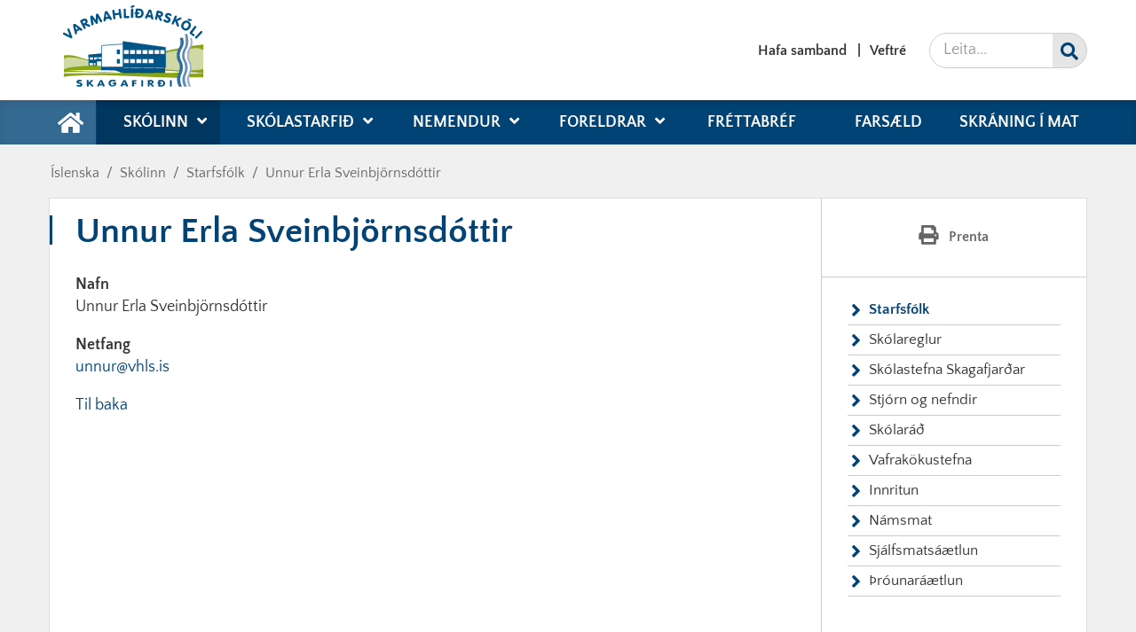

--- FILE ---
content_type: text/html; charset=UTF-8
request_url: https://www.varmahlidarskoli.is/is/skolinn/starfsfolk/unnur-erla-sveinbjornsdottir
body_size: 8293
content:
<!DOCTYPE html>
<!--
		Stefna ehf. - Moya Vefumsjónarkerfi
		- - - - - - - - - - - - - - - - - -
		http://www.moya.is
		Moya - útgáfa 1.16.2		- - - - - - - - - - - - - - - - - -
-->
<html xmlns="http://www.w3.org/1999/xhtml" lang="is">
<head>
	<meta http-equiv="X-UA-Compatible" content="IE=edge">
	<meta name="viewport" content="width=device-width, initial-scale=1.0">
	<meta charset="UTF-8">
	<meta name="author" content="" >
	<meta name="generator" content="Moya 1.16.2" >
	<meta property="og:title" content="Unnur Erla Sveinbj&ouml;rnsd&oacute;ttir">
	<meta property="og:image" content="https://www.varmahlidarskoli.is/static/themes/2019/images/og.png?v=1769754448">
	<meta property="og:url" content="https://www.varmahlidarskoli.is/is/skolinn/starfsfolk/unnur-erla-sveinbjornsdottir">
	<meta property="og:site_name" content="Varmahl&iacute;&eth;arsk&oacute;li">
	<meta property="og:image:width" content="200">
	<meta property="og:image:height" content="200">
	<meta property="og:locale" content="is_IS">
	<meta property="og:type" content="article">

	<title>Unnur Erla Sveinbjörnsdóttir | Varmahlíðarskóli</title>
	<link href="/static/themes/2019/theme.css?v=df493f0d49" rel="stylesheet" media="all" type="text/css" />
	<link href="/is/feed" rel="alternate" type="application/rss+xml" title="RSS - Fréttir" >
	<link href="/favicon.ico" rel="icon" type="image/x-icon" >
	<link href="/favicon.ico" rel="shortcut icon" type="image/x-icon" >
	
</head>
<body class="employees">
	<a id="siteTop" class="hide">&nbsp;</a>
		
	<div id="fb-root"></div>
	<script>(function(d, s, id) {
			var js, fjs = d.getElementsByTagName(s)[0];
			if (d.getElementById(id)) return;
			js = d.createElement(s); js.id = id;
			js.src = "//connect.facebook.net/is_IS/sdk.js#xfbml=1&version=v2.0";
			fjs.parentNode.insertBefore(js, fjs);
		}(document, 'script', 'facebook-jssdk'));
	</script>

	<div id="page">

				<div id="header">
			<div class="pw">
				<div class="logo">
					<a href="/is">
						<svg version="1.1" id="Layer_1" xmlns="http://www.w3.org/2000/svg" x="0" y="0" viewBox="0 0 150 80" xml:space="preserve"><style>.st0{fill-rule:evenodd;clip-rule:evenodd;fill:#005488}.st3{fill:#8aa512}.st4{fill:#005488}.st5{fill-rule:evenodd;clip-rule:evenodd;fill:#fff}.st8{fill:none;stroke:#005488;stroke-width:.191;stroke-miterlimit:3.864}.st9{fill:#fff}</style><path class="st0" d="M24.9 76.5c0 .7 1.5 1 2.5 1 1.6 0 2.8-.6 2.8-2 0-1.1-.9-1.5-1.8-1.8-1.2-.3-1.6-.4-1.6-.7 0-.3.3-.5.8-.5.7 0 .9.2 1.4.2.4 0 .7-.3.7-.6 0-.5-.7-.9-2.1-.9-1.4 0-2.7.6-2.7 1.9 0 1.1.9 1.4 1.8 1.6 1 .3 1.6.3 1.6.8 0 .3-.2.6-.9.6-.9 0-1.4-.3-1.8-.3-.4 0-.7.4-.7.7m9.4.2c0 .5.4.7.8.7.5 0 .8-.2.8-.7v-2l2.3 2.1c.3.2.6.6 1 .6.5 0 .9-.2.9-.7 0-.3-.2-.4-.5-.7l-2.2-1.9 2-1.6c.2-.2.3-.3.3-.5 0-.4-.5-.7-.8-.7-.2 0-.4 0-.8.3l-2.3 2v-1.7c0-.5-.4-.7-.8-.7-.5 0-.8.2-.8.7v4.8zM47.7 75h-1.8l.9-2.2.9 2.2zm-3.9 1c-.2.5-.2.6-.2.8 0 .3.3.6.8.6s.7-.3.9-.7l.2-.5h2.8l.2.5c.1.4.3.7.9.7.5 0 .8-.2.8-.6 0-.2 0-.4-.2-.8l-1.6-3.5c-.3-.7-.6-1.2-1.4-1.2-.8 0-1.1.6-1.4 1.2L43.8 76zM58 73.8c-.5 0-.8.2-.8.6 0 .4.3.6.8.6h1c-.1.7-.7 1.2-1.6 1.2-1.3 0-1.9-.9-1.9-1.9 0-1 .7-1.9 1.9-1.9 1.1 0 1.4.6 2 .6.5 0 .8-.2.8-.6 0-.8-1.5-1.3-2.9-1.3-2.1 0-3.6 1.3-3.6 3.1 0 1.7 1.3 3.1 3.6 3.1 2.1 0 3.4-1.2 3.4-2.9 0-.6-.3-.8-.9-.8H58zM68.7 75h-1.8l.9-2.2.9 2.2zm-3.9 1c-.2.5-.2.6-.2.8 0 .3.3.6.8.6s.7-.3.9-.7l.2-.5h2.8l.2.5c.1.4.3.7.9.7.5 0 .8-.2.8-.6 0-.2 0-.4-.2-.8l-1.6-3.5c-.3-.7-.6-1.2-1.4-1.2-.8 0-1.1.6-1.4 1.2L64.8 76zm10.1.7c0 .5.4.7.8.7.5 0 .8-.2.8-.7V75H78c.5 0 .8-.2.8-.6 0-.4-.3-.6-.8-.6h-1.5v-1.1h1.7c.5 0 .8-.2.8-.6 0-.4-.3-.6-.8-.6h-2.6c-.4 0-.8.2-.8.7v4.5zm9.8-4.6c0-.5-.4-.7-.8-.7-.5 0-.8.2-.8.7v4.6c0 .5.4.7.8.7.5 0 .8-.2.8-.7v-4.6zm6 .6h1.1c.5 0 .9.2.9.6 0 .4-.3.7-.9.7h-1.1v-1.3zm-1.7 4c0 .5.4.7.8.7.5 0 .8-.2.8-.7V75l2.1 2.1c.2.2.4.3.8.3.6 0 .9-.4.9-.6 0-.2-.1-.4-.4-.6l-1.5-1.3c1.1-.2 1.7-.8 1.7-1.7 0-1.1-1-1.9-2.5-1.9h-2c-.4 0-.8.2-.8.7v4.7zm11.1-4h1c1.2 0 1.8.7 1.8 1.7s-.6 1.8-1.9 1.8h-.9V75h.8c.4 0 .7-.2.7-.5s-.2-.5-.7-.5h-.8v-1.3zm-1.7 4c0 .4.4.7.8.7h2c1.8 0 3.4-1.1 3.4-3 0-1.5-1.2-3-3.4-3h-2c-.4 0-.8.2-.8.7v1.7h-.3c-.4 0-.7.2-.7.5s.2.5.7.5h.3v1.9zm12.1-4.6c0-.5-.4-.7-.8-.7-.5 0-.8.2-.8.7v4.6c0 .5.4.7.8.7.5 0 .8-.2.8-.7v-4.6z"/><path d="M13.6 51.2v11.6s17.3-3.1 17.5-3.1c.2 0 5.1-.5 5.1-.5l.1-5.5-4.2-1-11.8-2.5-6.7 1zm114-9.8l5.7.3 5.6 1.2v18.7s-1.3 1-1.7 2.1c-.4 1.1-11.7-.3-11.7-.3l1.7-3.9-.5-4.1-2-3.4.6-5.8 2.3-4.8zm-22.9 5.1l11.3-2.9 1.4 6.2 2.2 5.8-1.9 6.9-1.7.4-12.2-.4.4-4z" fill="#d0d9a6" fill-rule="evenodd" clip-rule="evenodd"/><path d="M125.5 65.7s11.9 0 13.4-.8v4.2h-13.4v-3.4z" fill-rule="evenodd" clip-rule="evenodd" fill="#8aa512"/><path class="st3" d="M104.9 45.3c.5 0 19.1-4.3 27-5.1 2.8-.3 7.1-.8 7.1-.8v4.9s-3.7-2.1-9.1-1.6c-2.9.2-16.5 2.1-20.6 3-1.6.3-3.5 1-4.3 1.3v-1.7zm-69 8.7c-.1 0-17.6-5.1-22.3-1.9v-2.9s.6-.2 4.7-.2c5.4 0 12.1 3 17.5 4.1l.1.9zm62 7.5c1.8.1 6.2.2 6.2.2s4.9.3 6 .4c1 .1 23.6 1.7 28.8-.7v3.7c-.3-.1-1.9-.2-2.8-.2-1 0-25.1-1.5-26.1-1.6-1-.1-5.9-.3-6.2-.3 0 0-4.1.1-5.9 0v-1.5z"/><path class="st4" d="M67.1 60.7h16.4v4.9H67.1z"/><path class="st4" d="M82.4 60.7h22v5.4h-22z"/><path class="st5" d="M66.6 38.9l-19.2 1.4v19.5h57.3V44.1z"/><path fill="none" stroke="#005488" stroke-width=".564" stroke-miterlimit="3.864" d="M66.6 38.9l-19.2 1.4v19.5h57.3V44.1z"/><path class="st4" d="M36 50.7h7.1v8.4H36z"/><path fill="none" stroke="#005488" stroke-width=".451" stroke-miterlimit="3.864" d="M36 50.7h7.1v8.4H36z"/><path class="st5" d="M36.6 50.8H40v2.3h-3.4z"/><path class="st8" d="M36.6 50.8H40v2.3h-3.4z"/><path class="st5" d="M40.6 50.7h3.1v2.4h-3.1z"/><path class="st8" d="M40.6 50.7h3.1v2.4h-3.1z"/><path class="st5" d="M44.5 50.8h2.9v1.9h-2.9z"/><path class="st8" d="M44.5 50.8h2.9v1.9h-2.9z"/><path class="st9" d="M36.6 56h3.1v2.3h-3.1z"/><path class="st8" d="M36.6 56h3.1v2.3h-3.1z"/><path class="st9" d="M40.5 56h1.7v2.2h-1.7z"/><path class="st8" d="M40.5 56h1.7v2.2h-1.7z"/><path class="st0" d="M47.1 59.8h20.1v5.6s-7.7-2.9-8.2-2.8c-1.2.2-12 0-12 0v-2.8z"/><path class="st4" d="M72.3 59.3h1.1v6.3h-1.1zm11.3-.1h1.1v6.3h-1.1zm10.7 0h1.1v6.3h-1.1zm9.2.1h1v6h-1zM61.3 44h2.5v3.9h-2.5z"/><path class="st8" d="M61.3 44h2.5v3.9h-2.5z"/><path class="st4" d="M61.3 52.6h2.5v3.9h-2.5z"/><path class="st8" d="M61.3 52.6h2.5v3.9h-2.5z"/><path class="st0" d="M47.4 47.4l-11.8 1.1v2.3h.6v2.7h.5v-2.7h3.1v2.6h.9v-2.6h3.1v1.6H42v2h5.5v-2h-3.1v-1.6h3z"/><path class="st4" d="M47.1 54.5h-4.8v5.2h4.8v-5.2zm.2 5.4H42v-5.6h5.3v5.6z"/><path class="st5" d="M118 40.1h9.8l-2.7 4.7h-8.2zm.4 21l9.6-1.7-2 7.2-10.1-.2z"/><path class="st0" d="M47 59.7l20.2.1v5.6s-7.7-3-8.2-2.9c-1.1.1-12-.1-12-.1v-2.7z"/><path class="st3" d="M13.6 62.5c.6.1 12.6.8 26 1.2 12.4.3 26.3 1.3 27 1.4l.9.3c-.4 0-15.6-.5-28-1-12.3-.5-25.3 0-25.9-.1v-1.8z"/><path class="st3" d="M47.1 62.4c-.8 0-24.5-.5-33.5 1.1v-1.8c9.1-3.9 32.8-3 33.5-3v3.7zm-33.5 2.9c3.4-.1 91.9-.1 103.1-.6l-.9 4.7c-23.9 0-78.6-4.7-102.3-.9v-3.2z"/><path d="M127 33.4c1.1 4 .5 6.4-.4 8.2-1.2 2.4-2.3 3.8-2.4 6.7-.1 4.2.2 4.2 1.7 7.2.7 1.4.9 3.3.9 4.9 0 7.1-5 7-1 17h2c-1.8-4.6-2-7.4-1.4-9.4.9-2.9 1.9-4.4 1.9-7.7 0-2.6-.2-4.2-1.5-6.3-1.5-2.4-1.5-6.4-.3-9 .4-1 1-1.9 1.5-2.8 1-2.1 1.7-4.5.5-8.9l-1.5.1z" fill="#98afce"/><path d="M117.8 33.4c1.1 4 .5 6.4-.4 8.2-1.2 2.4-2.3 3.8-2.4 6.7-.1 4.2.6 4.9 2.1 7.9.7 1.4.6 3.3.6 4.1.2 5.5-4.9 7-.9 17h2.8c-1.8-4.6-1.7-7.4-1.1-9.4.9-2.9 2-4.2 2-7.5 0-2.6-.3-4.4-1.6-6.5-1.5-2.4-1.5-6.4-.3-9 .4-1 1-1.9 1.5-2.8 1-2.1 1.7-4.5.5-8.9l-2.8.2z" fill="#2d6e9e"/><path d="M122.2 30c1.4 4 1 9.8.1 11.6-1.2 2.4-2.3 3.8-2.4 6.7-.1 4.2.2 4.2 1.7 7.2.7 1.4.9 3.3.9 4.9 0 7.1-4.9 7-1 17h2.6c-1.8-4.6-2-7.4-1.3-9.4.9-2.9 2-4.2 2-7.6 0-2.6-.3-4.4-1.6-6.5-1.5-2.4-1.5-6.4-.3-9 .4-1 1-1.9 1.5-2.8 1.3-2.6 1.4-7.9 0-12.3l-2.2.2z" fill="#668cb5"/><path class="st0" d="M18.6 31l-4.2-2.2c-.4-.2-.9-.4-1.4.1-.4.4-.4 1-.1 1.3.1.1.5.3.6.4l5.8 2.9c.5.2 1 .5 1.5 0s.3-1 .1-1.5l-2.2-6.1c-.1-.1-.2-.5-.3-.7-.3-.4-.9-.5-1.3-.1-.5.5-.4.9-.2 1.4l1.7 4.5zm7.7-6l-1.7 1.1-.8-3.2 2.5 2.1zm-3 3.7c.2.7.3.9.4 1.2.3.4.8.5 1.2.2.5-.3.5-.8.3-1.4l-.2-.8 2.7-1.8.6.5c.4.4.8.6 1.4.2.5-.3.6-.8.4-1.2-.2-.2-.3-.4-.9-.9l-4.4-3.2c-.8-.6-1.5-1.1-2.4-.6-.8.5-.6 1.4-.4 2.4l1.3 5.4zm7.1-10l1.2-.6c.5-.3 1.1-.1 1.3.4.2.5.1 1-.5 1.3l-1.2.6-.8-1.7zm.9 6.1c.3.6.8.7 1.3.5.5-.3.7-.8.4-1.4l-1-2.2 3.5 1.6c.4.2.6.2 1.1 0 .7-.3.6-1 .5-1.3-.1-.3-.4-.4-.8-.6l-2.4-.9c1-.8 1.3-1.9.7-3.1-.7-1.4-2.2-1.9-3.8-1.1l-2.1 1.1c-.5.2-.7.8-.4 1.3l3 6.1zm6.6-5.6c.1.9.3 1.9.4 2.2.1.4.6.8 1.2.6.8-.3.8-.9.7-1.6l-.7-3.8 2.6 3.6c.4.5.7.7 1.3.5.6-.2.8-.5.7-1.2L44 15l1.8 3.4c.3.6.7 1.1 1.5.9.5-.2.7-.8.6-1.2-.1-.3-.6-1.1-1-1.9l-2.2-3.9c-.5-.9-1.2-.9-1.6-.7-.9.3-.9.9-.9 2.6l.1 3.1-1.9-2.5c-1-1.3-1.4-1.8-2.3-1.5-.5.2-1 .6-.8 1.6l.6 4.3zm15.4-5l-2 .4.4-3.3 1.6 2.9zm-4.1 2.5c-.1.7-.1 1 0 1.2.1.5.5.7 1.1.6.6-.1.8-.6.8-1.1l.1-.8 3.1-.7.4.7c.3.5.6.9 1.2.7.5-.1.9-.5.8-1-.1-.3-.1-.5-.5-1.1l-2.9-4.6c-.5-.9-1-1.6-2-1.4-1 .2-1.1 1.1-1.2 2.1l-.9 5.4zM59.6 13l3.6-.5.4 2.5c.1.7.6 1 1.1.9.6-.1.9-.5.8-1.2l-.9-6.6c-.1-.7-.6-1-1.1-.9-.6.1-.9.5-.8 1.2l.3 2.3-3.6.5-.3-2.3c-.1-.6-.6-.9-1.2-.9-.6.1-.9.5-.8 1.2l.9 6.6c.1.7.6 1 1.1.9.6-.1.9-.5.8-1.2l-.3-2.5zm7.9 1.8c0 .6.5 1 1 .9l3.1-.2c.6 0 1-.4.9-1 0-.6-.4-.9-1-.9l-2.1.1-.2-5.7c0-.7-.5-1-1-1-.6 0-1 .4-.9 1.1l.2 6.7zm8.4-7c0-.7-.4-1-1-1s-1 .4-1 1v6.7c0 .7.4 1 1 1s1-.3 1-1V7.8zm.7-2.4c.3-.1.4-.3.4-.7 0-.5-.3-.8-.8-.8-.2 0-.4.1-.5.1l-1.7.8c-.3.1-.4.3-.4.7 0 .5.3.8.8.8.2 0 .4-.1.5-.1l1.7-.8zm3.5 3.3l1.1.1c1.4.1 2.1 1.1 2 2.5-.1 1.5-.8 2.5-2.4 2.4l-1-.1.1-1.8 1 .1c.5 0 .8-.3.8-.7 0-.5-.2-.8-.7-.8l-1-.1.1-1.6zm-2.3 5.7c0 .6.4 1 .9 1l2.3.1c2.1.1 4.1-1.3 4.2-4.1.1-2.2-1.2-4.3-3.8-4.4l-2.3-.1c-.5 0-1 .3-1 .9l-.1 2.5h-.3c-.5 0-.8.3-.8.7 0 .5.3.8.7.8h.3l-.1 2.6zM91.6 13l-2-.3 1.4-3 .6 3.3zm-4.7 1c-.3.7-.4.9-.4 1.2-.1.5.3.8.8.9.6.1.9-.3 1.1-.8l.3-.7 3.2.4.1.8c.1.6.3 1 .9 1.1.6.1 1-.2 1-.7 0-.3 0-.5-.1-1.2l-1.3-5.3c-.2-1-.4-1.8-1.4-2-1-.1-1.4.7-1.8 1.6L86.9 14zm11.8-3.2l1.3.3c.5.1.9.6.8 1.1-.1.5-.6.9-1.2.7l-1.3-.3.4-1.8zM95.5 16c-.1.7.2 1.1.7 1.2.6.1 1-.1 1.2-.8L98 14l1.7 3.5c.2.3.3.6.8.7.7.2 1.1-.4 1.2-.7.1-.3 0-.6-.2-.9l-1.3-2.2c1.3 0 2.2-.7 2.5-1.9.3-1.6-.6-2.9-2.3-3.2l-2.3-.5c-.5-.1-1 .1-1.2.8L95.5 16zm7.5 1.4c-.3.9 1.3 1.8 2.4 2.2 1.8.5 3.4 0 4-1.9.5-1.6-.4-2.4-1.3-3-1.2-.8-1.6-1-1.5-1.5.1-.4.5-.6 1.1-.4.8.2.9.6 1.5.8.5.1.9-.1 1.1-.6.2-.7-.5-1.5-2-1.9-1.6-.5-3.2 0-3.7 1.8-.4 1.5.5 2.2 1.3 2.8 1 .7 1.7 1 1.5 1.6-.1.4-.5.7-1.2.5-1-.3-1.4-.9-1.9-1.1-.7-.2-1.2.2-1.3.7m7.6 2.6c-.3.6 0 1.1.5 1.3.5.2 1 0 1.3-.6l1.1-2.6 1.4 3.9c.2.4.3 1 .8 1.2.5.2 1.1.1 1.3-.5.1-.3 0-.7-.1-1.1l-1.3-3.5 3-1.3c.3-.1.5-.3.7-.6.2-.5-.2-1.1-.6-1.2-.3-.1-.5-.1-1 .1l-3.6 1.7.9-2.2c.3-.6 0-1.1-.5-1.3-.5-.2-1 0-1.3.6l-2.6 6.1zm14.1-.1c1.3.8 1.2 2.2.5 3.4-.7 1.2-1.9 2-3.2 1.3-1.3-.8-1.2-2.2-.5-3.4.7-1.2 1.9-2 3.2-1.3m.9-1.5c-2.2-1.3-4.5-.6-5.9 1.8-1.4 2.4-.8 4.7 1.4 6 2.2 1.3 4.5.6 5.9-1.8 1.4-2.4.8-4.8-1.4-6m2.1-.3c.3 0 .6-.1.7-.4.2-.4.2-.9-.3-1.1-.2-.1-.4-.1-.5-.2l-2-.2c-.3 0-.6.1-.7.4-.2.4-.2.9.3 1.1.2.1.4.1.5.2l2 .2zm-.9 10.2c-.4.5-.2 1.1.2 1.4l2.5 1.9c.5.4 1 .3 1.3-.1.3-.5.3-.9-.2-1.3l-1.7-1.3 3.5-4.7c.4-.6.3-1.1-.2-1.4-.5-.3-1-.3-1.4.2l-4 5.3zm11 .5c.5-.5.4-1 0-1.4-.4-.4-1-.4-1.4.1l-4.6 4.9c-.5.5-.4 1 0 1.4.4.4 1 .4 1.4-.1l4.6-4.9zM105 41.9v18.2H66.6V36.5z"/><path fill="none" stroke="#005488" stroke-width=".309" stroke-miterlimit="3.864" d="M105 41.9v18.2H66.6V36.5z"/><path class="st9" d="M73 44.3h4.5V48H73z"/><path class="st8" d="M73 44.3h4.5V48H73z"/><path class="st9" d="M78.6 44.3h4.5V48h-4.5z"/><path class="st8" d="M78.6 44.3h4.5V48h-4.5z"/><path class="st9" d="M84.2 44.3h4.5V48h-4.5z"/><path class="st8" d="M84.2 44.3h4.5V48h-4.5z"/><path class="st9" d="M89.7 44.3H94V48h-4.3z"/><path class="st8" d="M89.7 44.3H94V48h-4.3z"/><path class="st9" d="M95 44.3h4.3V48H95z"/><path class="st8" d="M95 44.3h4.3V48H95z"/><path class="st5" d="M100.2 44.3h3.9V48h-3.9z"/><path class="st8" d="M100.2 44.3h3.9V48h-3.9z"/><path class="st9" d="M67.4 52.5h4.5v3.7h-4.5z"/><path class="st8" d="M67.4 52.5h4.5v3.7h-4.5z"/><path class="st9" d="M73 52.5h4.5v3.7H73z"/><path class="st8" d="M73 52.5h4.5v3.7H73z"/><path class="st9" d="M78.6 52.5h4.5v3.7h-4.5z"/><path class="st8" d="M78.6 52.5h4.5v3.7h-4.5z"/><path class="st9" d="M84.2 52.5h4.5v3.7h-4.5z"/><path class="st8" d="M84.2 52.5h4.5v3.7h-4.5z"/><path class="st9" d="M89.7 52.5h4.5v3.7h-4.5z"/><path class="st8" d="M89.7 52.5h4.5v3.7h-4.5z"/><path class="st5" d="M67.4 44.3h4.5V48h-4.5z"/><path class="st8" d="M67.4 44.3h4.5V48h-4.5z"/></svg>					</a>
				</div>
			</div>
		</div>
						<div id="mainmenu" role="navigation">
			<div class="pw">
				<div class="home">
					<a href="/is" title="Fara á forsíðu">
						<span class="sr-only">Forsíða</span>
						<i class="fas fa-home"></i>
					</a>
				</div>
				<ul class="menu mmLevel1 " id="mmm-5"><li class="ele-skolinn si level1 selectedLevel1 children first ord-1"><a href="/is/skolinn"><span>Sk&oacute;linn</span></a><ul class="menu mmLevel2 " id="mmm-9"><li class="ele-starfsfolk si level2 selectedLevel2 first active ord-1"><a href="/is/skolinn/starfsfolk"><span>Starfsf&oacute;lk</span></a></li><li class="ele-punktakerfi si level2 ord-2"><a href="https://www.varmahlidarskoli.is/static/files/2024-2025/skolareglur-a-heimasidu-2024.pdf"><span>Sk&oacute;lareglur</span></a></li><li class="ele-skolastefna-skagafjardar si level2 ord-3"><a href="/is/skolinn/skolastefna-skagafjardar"><span>Sk&oacute;lastefna Skagafjar&eth;ar</span></a></li><li class="ele-stjorn-og-nefndir si level2 ord-4"><a href="/is/skolinn/stjorn-og-nefndir"><span>Stj&oacute;rn og nefndir</span></a></li><li class="ele-skolarad si level2 ord-5"><a href="/is/skolinn/skolarad"><span>Sk&oacute;lar&aacute;&eth;</span></a></li><li class="ele-vafrakokustefna si level2 ord-6"><a href="/is/skolinn/vafrakokustefna"><span>Vafrak&ouml;kustefna</span></a></li><li class="ele-httpsdocsgooglecomformsde1faipqlschwtrycqrs3onxecx4ilouorzh4qgo-s9bjrl-wislttbwhgviewformvc0c0w1 si level2 ord-7"><a href="https://innskra.island.is/app/login/sim?ReturnUrl=%2Fconnect%2Fauthorize%2Fcallback%3Fclient_id%3D%40island.is%252Fweb%26redirect_uri%3Dhttps%253A%252F%252Fisland.is%252Fbff%252Fcallbacks%252Flogin%26response_type%3Dcode%26response_mode%3Dquery%26scope%3D" target="_blank"><span>Innritun</span></a></li><li class="ele-menntastefna-skagafjardar si level2 ord-8"><a href="https://www.varmahlidarskoli.is/static/files/2024-2025/namsmat-skyringar.pdf"><span>N&aacute;msmat</span></a></li><li class="ele-sjalfsmatsaaetlun si level2 ord-9"><a href="https://www.varmahlidarskoli.is/static/files/2024-2025/2025-2026/2025-2028-sjalfsmatsaaetlun-.pdf"><span>Sj&aacute;lfsmats&aacute;&aelig;tlun</span></a></li><li class="ele-throunaraaetlun si level2 last ord-10"><a href="https://www.varmahlidarskoli.is/static/files/2024-2025/2025-2026/2025-2028-sjalfsmatsaaetlun-1-.pdf"><span>&THORN;r&oacute;unar&aacute;&aelig;tlun</span></a></li></ul></li><li class="ele-skolastarfid si level1 children ord-2"><a href="/is/skolastarfid"><span>Sk&oacute;lastarfi&eth;</span></a><ul class="menu mmLevel2 " id="mmm-7"><li class="ele-skolanamskra si level2 first ord-1"><a href="/is/skolastarfid/skolanamskra"><span>Sk&oacute;lan&aacute;mskr&aacute;</span></a></li><li class="ele-starfsaaetlun si level2 ord-2"><a href="https://www.varmahlidarskoli.is/static/files/2024-2025/2025-2026/starfsaaetlun-2025-2026-a-heimasidu.pdf" target="_blank"><span>Starfs&aacute;&aelig;tlun</span></a></li><li class="ele-kennsluskra si level2 ord-3"><a href="/is/skolastarfid/kennsluskra"><span>N&aacute;ms&aacute;&aelig;tlanir</span></a></li><li class="ele-stodthjonusta si level2 children ord-4"><a href="/is/skolastarfid/stodthjonusta"><span>Sto&eth;&thorn;j&oacute;nusta </span></a><ul class="menu mmLevel3 " id="mmm-82"><li class="ele-namsefni si level3 first ord-1"><a href="/is/skolastarfid/stodthjonusta/namsefni"><span>N&aacute;msefni</span></a></li><li class="ele-greiningar-i-skola-skimanir si level3 ord-2"><a href="/is/skolastarfid/stodthjonusta/greiningar-i-skola-skimanir"><span>Greiningar &iacute; sk&oacute;la, skimanir</span></a></li><li class="ele-mottaka-nyrra-nemenda-tvityngdir-nemendur si level3 ord-3"><a href="/is/skolastarfid/stodthjonusta/mottaka-nyrra-nemenda-tvityngdir-nemendur"><span>M&oacute;ttaka n&yacute;rra nemenda</span></a></li><li class="ele-gagnlega-heimasidur si level3 last ord-4"><a href="/is/skolastarfid/stodthjonusta/gagnlega-heimasidur"><span>Gagnlega heimas&iacute;&eth;ur</span></a></li></ul></li><li class="ele-bokasafn si level2 children ord-5"><a href="/is/skolastarfid/bokasafn"><span>B&oacute;kasafn</span></a><ul class="menu mmLevel3 " id="mmm-36"><li class="ele-bokasafn-tenglar si level3 first last ord-1"><a href="/is/skolastarfid/bokasafn/bokasafn-tenglar"><span>B&oacute;kasafn tenglar</span></a></li></ul></li><li class="ele-sjalfsmat si level2 ord-6"><a href="/is/skolastarfid/sjalfsmat"><span>Sj&aacute;lfsmat</span></a></li><li class="ele-ithrottamidstod si level2 ord-7"><a href="https://www.varmahlidarskoli.is/static/files/2024-2025/namsmat-skyringar.pdf"><span>N&aacute;msmat</span></a></li><li class="ele-endurmenntunaraaetlun si level2 ord-8"><a href="https://www.varmahlidarskoli.is/static/files/2024-2025/_simenntun-2025-2026.pdf"><span>S&iacute;menntunar&aacute;&aelig;tlun</span></a></li><li class="ele-starf-faghopa si level2 ord-9"><a href="https://www.varmahlidarskoli.is/static/files/2024-2025/2025-2026/faghopar-2025-2026.pdf"><span>Starf fagh&oacute;pa</span></a></li><li class="ele-verkaskipting-skolastjornenda si level2 last ord-10"><a href="https://www.varmahlidarskoli.is/static/files/2024-2025/verkaskipting-skolastjornenda-1-.pdf"><span>Verkaskipting sk&oacute;lastj&oacute;rnenda</span></a></li></ul></li><li class="ele-nemendur si level1 children ord-3"><a href="/is/nemendur"><span>Nemendur</span></a><ul class="menu mmLevel2 " id="mmm-12"><li class="ele-nemendarad si level2 children first ord-1"><a href="/is/nemendur/nemendarad"><span>Nemendar&aacute;&eth;</span></a><ul class="menu mmLevel3 " id="mmm-41"><li class="ele-fundargerdir-nemendarads-vorid-2022 si level3 first last ord-1"><a href="/is/nemendur/nemendarad/fundargerdir-nemendarads-vorid-2022"><span>Fundarger&eth;ir nemendar&aacute;&eth;s vori&eth; 2022</span></a></li></ul></li><li class="ele-felagsmal si level2 ord-2"><a href="/is/nemendur/felagsmal"><span>Fr&iacute;stund</span></a></li><li class="ele-einelti si level2 ord-3"><a href="http://www.varmahlidarskoli.is/is/foreldrar/eineltismal/eineltisaaetlun"><span>Eineltis&aacute;&aelig;tlun &iacute; sk&oacute;lanum</span></a></li><li class="ele-valgreinahefti si level2 ord-4"><a href="https://www.varmahlidarskoli.is/static/files/2024-2025/valgreinar-yfirlit-haust-2024.pdf" target="_blank"><span>Valgreinahefti</span></a></li><li class="ele-forfallatilkynningar si level2 ord-5"><a href="/is/nemendur/forfallatilkynningar"><span>Forfallatilkynningar</span></a></li><li class="ele-skolasoknarreglur si level2 ord-6"><a href="https://www.varmahlidarskoli.is/static/files/skolasoknarreglur-i-grunnskolum-skagafjardar.pdf"><span>Sk&oacute;las&oacute;knarreglur</span></a></li><li class="ele-vikuaaetlun-10-bekkjar si level2 last ord-7"><a href="https://sites.google.com/vhls.is/vhls-vikuaaetlanir/heim" target="_blank"><span>Viku&aacute;&aelig;tlanir nemenda</span></a></li></ul></li><li class="ele-foreldrar si level1 children ord-4"><a href="/is/foreldrar"><span>Foreldrar</span></a><ul class="menu mmLevel2 " id="mmm-13"><li class="ele-eineltismal si level2 children first ord-1"><a href="/is/foreldrar/eineltismal"><span>Eineltism&aacute;l</span></a><ul class="menu mmLevel3 " id="mmm-46"><li class="ele-eineltisaaetlun si level3 first last ord-1"><a href="/is/foreldrar/eineltismal/eineltisaaetlun"><span>Eineltis&aacute;&aelig;tlun</span></a></li></ul></li><li class="ele-eineltiskannanir si level2 ord-2"><a href="/is/foreldrar/eineltiskannanir"><span>Eineltiskannanir</span></a></li><li class="ele-foreldrafelag si level2 children last ord-3"><a href="/is/foreldrar/foreldrafelag"><span>Foreldraf&eacute;lag</span></a><ul class="menu mmLevel3 " id="mmm-47"><li class="ele-bekkjarad si level3 first ord-1"><a href="/is/foreldrar/foreldrafelag/bekkjarad"><span>Bekkjar&aacute;&eth;</span></a></li><li class="ele-log-foreldrafelags-varmahlidarskola si level3 last ord-2"><a href="/is/foreldrar/foreldrafelag/log-foreldrafelags-varmahlidarskola"><span>L&ouml;g foreldraf&eacute;lags Varmahl&iacute;&eth;arsk&oacute;la</span></a></li></ul></li></ul></li><li class="ele-a-dofinni si level1 ord-5"><a href="/is/a-dofinni"><span>Fr&eacute;ttabr&eacute;f</span></a></li><li class="ele-farsaeld si level1 ord-6"><a href="https://www.skagafjordur.is/is/thjonusta/velferd/farsaeld"><span>Fars&aelig;ld</span></a></li><li class="ele-skraning-i-mat si level1 last ord-7"><a href="https://skagafjordur.wiselausnir.is/" target="_blank"><span>Skr&aacute;ning &iacute; mat</span></a></li></ul>			</div>
		</div>
				<div id="qn">
			<div class="pw">
				<div class="wrap">
					<div id="quickLinks">
						<ul class="menu mmLevel1 " id="qn-5"><li class="ele-hafa-samband qn si level1 first ord-1"><a href="/is/hafa-samband"><span>Hafa samband</span></a></li><li class="ele-veftre qn si level1 last ord-2"><a href="/is/veftre"><span>Veftr&eacute;</span></a></li></ul>
					</div>
					<div id="social">
											</div>
					<div id="searchBox">
						<form id="searchForm" name="searchForm" method="get" action="/is/moya/search/index/search">
<div id="elm_q" class="elm_text elm"><label for="q" class="noscreen optional">Leita</label>

<span class="lmnt"><input type="text" name="q" id="q" value="" placeholder="Leita..." class="text searchQ"></span></div>
<div id="elm_submit" class="elm_submit elm">
<input type="submit" id="searchSubmit" value="Leita"></div></form>					</div>
				</div>
			</div>
		</div>
				<div id="bc">
			
<div id="breadcrumbs" class="box">
	
        <div class="boxText">
		<a href="/is" class="first">Íslenska</a><span class="sep"> / </span><a href="/is/skolinn">Skólinn</a><span class="sep"> / </span><a href="/is/skolinn/starfsfolk">Starfsfólk</a><span class="sep"> / </span><a href="/is/skolinn/starfsfolk/unnur-erla-sveinbjornsdottir" class="last">Unnur Erla Sveinbjörnsdóttir</a>
	</div>
</div>		</div>
		
		<div id="pageContainer">
						<div id="contentContainer">
				<div class="row">
					<div id="main" role="main">

						<div id="notice">
							
						</div>
													
<div id="employees" class="box">
	<div class="boxTitle"><h1>Unnur Erla Sveinbjörnsdóttir</h1></div>
        <div class="boxText">
		<div class="entry"><div class="entryImage"></div>						<div class="entryLabel">Nafn</div>
						<div class="entryValue">Unnur Erla Sveinbjörnsdóttir</div>						<div class="entryLabel">Netfang</div>
						<div class="entryValue"><a href="mailto:unnur@vhls.is">unnur@vhls.is</a></div><div class="entryFooter"><a href="#" onclick="javascript:history.back();return false;">Til baka</a> </div></div>
	</div>
</div>						
					</div>

					<div id="sidebar" role="complementary">
						<div id="printShare">
	<div class="toolbox">
		<button class="button_print" type="button" onclick="window.print()">
			<i class="fa fa-print"></i>
			<span>Prenta</span>
		</button>
	</div>
</div>
						<div id="box_sitemap_1" class="box box_sitemap box_ord_0 first"><div class="boxText"><ul class="menu mmLevel2 " id="-9"><li class="ele-starfsfolk si level2 selectedLevel2 first active ord-1"><a href="/is/skolinn/starfsfolk"><span>Starfsf&oacute;lk</span></a></li><li class="ele-punktakerfi si level2 ord-2"><a href="https://www.varmahlidarskoli.is/static/files/2024-2025/skolareglur-a-heimasidu-2024.pdf"><span>Sk&oacute;lareglur</span></a></li><li class="ele-skolastefna-skagafjardar si level2 ord-3"><a href="/is/skolinn/skolastefna-skagafjardar"><span>Sk&oacute;lastefna Skagafjar&eth;ar</span></a></li><li class="ele-stjorn-og-nefndir si level2 ord-4"><a href="/is/skolinn/stjorn-og-nefndir"><span>Stj&oacute;rn og nefndir</span></a></li><li class="ele-skolarad si level2 ord-5"><a href="/is/skolinn/skolarad"><span>Sk&oacute;lar&aacute;&eth;</span></a></li><li class="ele-vafrakokustefna si level2 ord-6"><a href="/is/skolinn/vafrakokustefna"><span>Vafrak&ouml;kustefna</span></a></li><li class="ele-httpsdocsgooglecomformsde1faipqlschwtrycqrs3onxecx4ilouorzh4qgo-s9bjrl-wislttbwhgviewformvc0c0w1 si level2 ord-7"><a href="https://innskra.island.is/app/login/sim?ReturnUrl=%2Fconnect%2Fauthorize%2Fcallback%3Fclient_id%3D%40island.is%252Fweb%26redirect_uri%3Dhttps%253A%252F%252Fisland.is%252Fbff%252Fcallbacks%252Flogin%26response_type%3Dcode%26response_mode%3Dquery%26scope%3D" target="_blank"><span>Innritun</span></a></li><li class="ele-menntastefna-skagafjardar si level2 ord-8"><a href="https://www.varmahlidarskoli.is/static/files/2024-2025/namsmat-skyringar.pdf"><span>N&aacute;msmat</span></a></li><li class="ele-sjalfsmatsaaetlun si level2 ord-9"><a href="https://www.varmahlidarskoli.is/static/files/2024-2025/2025-2026/2025-2028-sjalfsmatsaaetlun-.pdf"><span>Sj&aacute;lfsmats&aacute;&aelig;tlun</span></a></li><li class="ele-throunaraaetlun si level2 last ord-10"><a href="https://www.varmahlidarskoli.is/static/files/2024-2025/2025-2026/2025-2028-sjalfsmatsaaetlun-1-.pdf"><span>&THORN;r&oacute;unar&aacute;&aelig;tlun</span></a></li></ul></div>
</div>
					</div>
				</div>
			</div>

			
		</div>
		<div id="mainmenuToggle">
			<span class="first"></span>
			<span class="middle"></span>
			<span class="last"></span>
		</div>
	</div>
	<div id="footer">
				<div id="footer1" class="count2">
			<div class="pw">
				<div class="row">
					<div id="box_pagecontent_2" class="box box_pagecontent box_ord_0 first"><div class="boxTitle"><h3>VARMAHLÍÐARSKÓLI</h3></div><div class="boxText"><table class="md" border="0">
<tbody>
<tr>
<td>
<p>Heimilisfang: Birkimel 2  |  560 Varmahlíð</p>
<p>Sími á skrifstofu: <strong>455 6020</strong></p>
<p><span style="font-family: inherit; font-size: 1em; background-color: transparent;">Netfang: varmahlidarskoli@varmahlidarskoli.is</span></p>
<p>Sími í Frístund: <strong>626 4424</strong> / netfang: fristund@vhls.is</p>
</td>
<td>
<p>Skrifstofa skólans er opin <br />kl. 08:00 - 16:00 nema föstudaga til kl. 14:00</p>
<p><strong><a href="/is/skolinn/starfsfolk">Starfsfólk og netföng </a><br /></strong></p>
</td>
</tr>
</tbody>
</table></div>
</div>
<div id="box_pagecontent_3" class="box box_pagecontent box_ord_1 last"><div class="boxText"><table class="md" border="0">
<tbody>
<tr>
<td><a href="http://www.facebook.com" target="_blank">Hér getur þú fylgst með okkur á Facebook</a></td>
<td><a href="https://www.twitter.com"><a href="https://www.youtube.com/@varmahliarskolivarmahli7724/videos"><strong>Upptökur leikrita og ýmis atriði á youtube</strong></a></a></td>
</tr>
</tbody>
</table></div>
</div>
				</div>
			</div>
		</div>
							<div id="footer2" class="count1">
				<div class="pw">
					<div class="row">
						<div id="box_pagecontent_4" class="box box_pagecontent box_ord_0 first"><div class="boxText"><p style="text-align: center;"><strong>T<a href="https://www.varmahlidarskoli.is/is/nemendur/forfallatilkynningar">ilkynningar um veikindi nemenda</a></strong></p></div>
</div>
					</div>
				</div>
			</div>
			</div>
	<script src="//ajax.googleapis.com/ajax/libs/jquery/1.11.1/jquery.min.js"></script>
	<script src="//ajax.googleapis.com/ajax/libs/jqueryui/1.11.2/jquery-ui.min.js"></script>
		<script type="text/javascript" src="/_moya/javascripts/dist/bundle.min.js?v=1769754448"></script>	<script src="/static/themes/2019/js/moya.min.js?v=e4acd501a8"></script>
	<script src="/static/themes/2019/js/site.min.js?v=d5aca26e63"></script>
	
<script type="text/javascript">
<!--//--><![CDATA[//><!--
moya.division = 'is';
moya.lang = 'is';
moya.fancybox.init();
$(function() { $("a.fancybox").fancybox({ helpers:{ title:{ type:"inside" },media:true },openEffect:"elastic",closeEffect:"elastic" }); });
$(function() { $("a.slideshow").fancybox({ helpers:{ title:{ type:"inside" },buttons:true,media:true },openEffect:"elastic",closeEffect:"elastic",playSpeed:4000,prevEffect:"none",nextEffect:"none",closeBtn:false }); });
$(function() { $("img.responsive").responsiveImg(); });

//--><!]]>
</script>
</body>
</html>


--- FILE ---
content_type: application/javascript
request_url: https://www.varmahlidarskoli.is/static/themes/2019/js/site.min.js?v=d5aca26e63
body_size: 38059
content:
var site=site||{};site.inits=[],site.window={scrollPosition:0},site.device={isTouch:function(){try{return document.createEvent("TouchEvent"),!0}catch(e){return!1}}},site.layout={rowWrap:function(e,t,a){null==t&&(t=e),null==a&&(a=""),$(e).nextUntil(t).andSelf().add(t).wrapAll("<div class='row "+a+"'></div>")}},site.owl={init:function(e,t){var a=$(e);a.length>0&&(a.addClass("owl-carousel"),a.owlCarousel(t))}},site.slider={init:function(){if(!$("body").hasClass("frontpage"))return!1;$("#slider li").length>1&&site.owl.init("#slider ul",{loop:!0,dots:!1,nav:!0,items:1,navText:["",""],stopOnHover:!0,autoplay:!0,autoplayTimeout:8e3,autoplayHoverPause:!0,animateOut:"fadeOut",animateIn:"fadeIn"})}},site.quickLinks={init:function(){$("ul","#quickLinks")&&$("#mainmenu .pw").append($("ul","#quickLinks").clone().addClass("menu mmLevel1 quickLinks"))}},$((function(){$.each(site.inits,(function(e,t){new Function(t)()})),site.quickLinks.init(),site.slider.init(),$(".login").bind("click",(function(e){e.preventDefault(),window.location="/moya"}))})),Calendar=window.Calendar||{},Calendar.admin=Calendar.admin||{},Calendar.admin.init=function(e,t){Calendar.admin.form=$(e),Calendar.admin.lang=Calendar.admin.lang||{},t=t||{},Calendar.admin.lang=$.extend(t,Calendar.admin.lang),$("#start_date").bind("change",(function(){var e=$("#start_date"),t=$("#finish_date"),a=e.val().split("."),s=a[2]+a[1]+a[0],r=t.val().split("."),i=r[2]+r[1]+r[0];(""==t.val()||i<s)&&$("#finish_date").val(e.val()),$("#finish_date").datepicker("option","minDate",new Date(a[2],a[1]-1,a[0]))})),$("#start_time, #finish_time").bind("keyup",(function(){Calendar.admin.validateTime($(this))})),$("#repeatType").bind("change",(function(){$(".hideable").addClass("hide"),$("."+$(this).val()).removeClass("hide")})).trigger("change"),$("#month_type-element .radio").bind("change",(function(){var e=new String($("#start_date").val()).split("."),t=new Date(e[2],e[1]-1,e[0]);if("day"==$(this).val()){a=(a=Calendar.admin.lang.calendarRepeatMonthDayNotice).replace("%day%",t.getDate())}else{var a,s=[Calendar.admin.lang.calendarSundayLCTH,Calendar.admin.lang.calendarMondayLCTH,Calendar.admin.lang.calendarTuesdayLCTH,Calendar.admin.lang.calendarWednesdayLCTH,Calendar.admin.lang.calendarThursdayLCTH,Calendar.admin.lang.calendarFridayLCTH,Calendar.admin.lang.calendarSaturdayLCTH];a=(a=(a=Calendar.admin.lang.calendarRepeatMonthWeekdayNotice).replace("%week%",Math.ceil(t.getDate()/7))).replace("%weekday%",s[t.getDay()])}$("#month_type-after").length<1&&$("#month_type-element").after('<div id="month_type-after"></div>'),$("#month_type-after").html(a)})),$("#month_type-element .radio:checked").trigger("change"),Calendar.admin.form.find("input.submit").bind("click",(function(e){var t=$("#repeatDialog");t.length>0&&(e.preventDefault(),t.dialog({width:420,modal:!0,buttons:[{text:Calendar.admin.lang.calendarRepeatSaveSingle,click:function(){$("#saveType",Calendar.admin.form).val("single"),Calendar.admin.form.submit()}},{text:Calendar.admin.lang.calendarRepeatSaveTrailing,click:function(){$("#saveType",Calendar.admin.form).val("trailing"),Calendar.admin.form.submit()}}]}))})),Calendar.admin.map("#location")},Calendar.admin.map=function(e){$(e).keypress((function(e){13===e.which&&e.preventDefault()}))},Calendar.admin.validateTime=function(e){var t=e.val();e.css("background","#fff"),null===t.match(/^([0-1][0-9]:[0-5][0-9])|(2[0-3]:[0-5][0-9])$/)&&e.css("background","#fff0f0")},Calendar.admin.upload={init:function(e,t){$("ul#images").sortable({opacity:.8,update:function(a,s){var r=$(this);r.sortable("disable").addClass("disabled"),$.post(e.sort,$(this).sortable("serialize"),(function(e){!0!==e.success&&(moya.message.add(t.galleryErrorOnSave),r.sortable("cancel")),r.removeClass("disabled"),r.sortable("enable")}))}}),$("#ffile").uploadify({uploader:"/_moya/js/jquery/uploadify/uploadify.swf",script:e.script,cancelImg:"/_moya/js/jquery/uploadify/cancel.png",auto:!0,multi:!0,folder:"/tmp",fileDesc:t.galleryImageUploadFileDescription,fileExt:"*.jpg;*.jpeg;*.gif;*.png;*.JPG;*.JPEG;*.GIF;*.PNG",buttonText:t.pilotImageAdd,queueID:"ffileQueue",onError:function(){$("#notice").html('<div class="message"><div class="error">'+t.galleryErrorOnSave+"</div></div>")},onComplete:function(e,a,s,r){var i=$("#notice");switch(r){case"noAlbum":i.html('<div class="message"><div class="error">'+t.galleryErrorNoAlbumName+"</div></div>");break;case"noSave":i.html('<div class="message"><div class="error">'+t.galleryErrorOnSave+"</div></div>")}},onAllComplete:function(){window.location.reload()}})}},Calendar.admin.langs=function(){"use strict";return{init:function(){$("#calendar").find("form.lang").each((function(){(function(e){var t=function(e){return e.data("langs").split(",")}(e);if(t.length>1){var a=e.hasClass("ui-tabs"),s=$("<ul/>").addClass("langPicker ui-widget-header ui-corner-all");a&&s.addClass("usingTabs"),$.each(t,(function(t,a){var r=$("<li/>").addClass("ui-corner-all "+a).attr("rel",a).attr("title",a);r.append($("<span/>").text(a)),r.click((function(){!function(e,t){var a=e.find("div.elm.lang"),s=$(t),r=s.attr("rel");a.filter(".lang_"+r).show(),a.not(".lang_"+r).hide(),s.parent().find("li").removeClass("selected"),s.addClass("selected")}(e,this)})),s.append(r)})),s.find("li").first().trigger("click"),e.before(s)}})($(this))}))}}}(Calendar.admin),document.addEventListener("DOMContentLoaded",(function(){jQuery(Calendar.admin.langs.init)})),Croppie=window.Croppie||{},Croppie.extension="png",Croppie.c=null,Croppie.init=function(e){if(void 0===e||void 0===e.preview)return!1;var t=e.options?e.options:{},a=e.width?e.width:400,s=e.ratio?e.ratio:.667,r=e.outputWidth?e.outputWidth:1200;if(Croppie.c=$(e.preview).croppie($.extend({viewport:{width:a,height:a*s},boundary:{width:a,height:a*s},enableExif:!0,update:function(t){Croppie.c.croppie("result",{type:"canvas",format:Croppie.extension,quality:"1",size:{width:r}}).then((function(t){$(e.output).val(t)}))}},t)),$(e.upload)&&$(e.upload).length>0&&$(e.upload).on("change",(function(){!function(e){if(e.files&&e.files[0]){Croppie.extension=e.files[0].type.split("/").pop();var t=new FileReader;t.onload=function(e){Croppie.c.croppie("bind",{url:e.target.result})},t.readAsDataURL(e.files[0])}else alert("Sorry - you're browser doesn't support the FileReader API")}(this)})),$(e.output)&&$(e.output).length>0){Croppie.c.croppie("bind",{url:$(e.output).val()});var i=/^data:image\/(.*);base64/i.exec($(e.output).val());i&&(Croppie.extension=i[1])}},Calendar=window.Calendar||{},Calendar.init=function(e,t){var a=$(e);Calendar.initFilter(a),Calendar.initNav(a),Calendar.initFullCalendar(a,t)},Calendar.initNav=function(e){var t=$(".calendarContent",e);$(".calendarHeader .prevMonth",e).click((function(e){e.preventDefault(),t.fullCalendar("prev")})),$(".calendarHeader .nextMonth",e).click((function(e){e.preventDefault(),t.fullCalendar("next")}))},Calendar.initFilter=function(e){$(".calendarCategories a",e).click((function(t){t.preventDefault();var a=$(this),s=a.parents("li");if(a.hasClass("all"))$(".calendarCategories li:not(.all)").removeClass("active"),s.addClass("active");else{var r=$(".calendarCategories a.all").parents("li");s.hasClass("active")?(s.removeClass("active"),0===$(".calendarCategories .active").length&&r.addClass("active")):(r.removeClass("active"),s.addClass("active"))}Calendar.runFilter(e)}))},Calendar.runFilter=function(e){$(".calendarCategories").length>0&&(0!==$(".calendarCategories .active a.all",e).length?$(".fc-event, .calendarEventList li",e).show():($(".fc-event, .calendarEventList li",e).hide(),$(".calendarCategories li.active",e).each((function(){var t=$(this);$(".fc-event."+t.find("a").attr("class")+", .calendarEventList ."+t.find("a").attr("class"),e).show()}))))},Calendar.initFullCalendar=function(e,t){var a=Object.assign(t,Calendar.fullCalendarOptions);Calendar.fullCalendarOptions=Calendar.fullCalendarOptions.modifyOptions(a),$(".calendarContent",e).fullCalendar(Calendar.fullCalendarOptions)},Calendar.fullCalendarOptions={eventAfterAllRender:function(){Calendar.runFilter()},eventClick:function(e,t,a){if(Calendar.fullCalendarOptions.eventOpensInDialog&&e.url){var s=e.url.split("/");if(s.length>1){var r="/_/"+s[1]+"/calendar/event/view/"+s[s.length-1]+"?moreLink="+e.url;$("#fullcalendarDialog").load(r).dialog({width:300,resize:!1,draggable:!1,dialogClass:"eventDialog"})}return!1}},viewRender:function(e,t){Calendar.fullCalendarOptions.beforeRender(t);var a=t.parents(".fc-content"),s=t.parents("#calendar");$(".calendarHeader .monthName",s).html(e.title),0===a.find(".loadingIndicator").length&&a.append('<div class="loadingIndicator"><img src="/static/local/calendar/img/spinner.png" /></div>')},beforeRender:function(e){},modifyOptions:function(e){return e.events={url:e.source,cache:!0},e.locale="is"===$("html").attr("lang")?"is":"en",e}},site.dropdownMenu={init:function(){$(".level1.children a","#mainmenu").on("click",(function(e){var t=$("body");t.width()+15>=992&&($(this).parent().hasClass("level1")&&!$(this).parent().hasClass("open")&&e.preventDefault(),$(this).parent().siblings().removeClass("open"),$(this).parent().addClass("open"),t.toggleClass("dropdown-open"),$("body.dropdown-open").on("click",(function(e){$(e.target).parents("#mainmenu").length||(t.removeClass("dropdown-open"),$(".level1.open","#mainmenu").removeClass("open"))})))}))}},site.inits.push("site.dropdownMenu.init()"),site.hero={init:function(){if(!$("body").hasClass("frontpage"))return!1;$("#hero li").length>1&&site.owl.init("#hero > ul",{loop:!0,dots:!0,nav:!1,items:1,navText:["",""],stopOnHover:!0,autoplay:!0,autoplayTimeout:1e5,autoplayHoverPause:!0,animateOut:"fadeOut",animateIn:"fadeIn",onDrag:function(){$("#hero .owl-controls").hide()},onDragged:function(){$("#hero .owl-controls").show()},onInitialized:function(){$("#hero .owl-dot").keydown((function(e){13==e.which&&$(e.target).click()}))},onTranslated:function(){$("#hero .owl-item a").attr("tabindex","-1"),$("#hero .owl-item.active a").attr("tabindex","4")}})}},site.inits.push("site.hero.init()"),site.window={scrollPosition:0},site.nav={init:function(){$(".children","#mainmenu ").prepend('<span class="expand" href="#"><i class="fa fa-angle-down"></span>'),$(".selectedLevel1","#mainmenu").addClass("down"),$(".selectedLevel2","#mainmenu").addClass("down"),site.nav.bind()},bind:function(){$("#mainmenuToggle").click((function(e){var t=$("body").hasClass("mainmenu-open");t||(site.window.scrollPosition=$(window).scrollTop()),site.nav.mobileToggle(e,t,site.window.scrollPosition),e.preventDefault()})),$(".expand","#mainmenu").bind("click",(function(e){e.preventDefault(),$(this).closest("li").toggleClass("down")}))},mobileToggle:function(e,t,a){$("body").toggleClass("mainmenu-open"),$(this).toggleClass("open"),t?($(window).scrollTop(a),$("i","#mainmenuToggle").removeClass("fa-close").addClass("fa-bars")):($(window).scrollTop(0),$("i","#mainmenuToggle").removeClass("fa-bars").addClass("fa-close"))},appendLanguage:function(){var e=$(".menu","#divisions"),t=$("ul.mmLevel1","#mMenu"),a=$('<li class="ele-language si level1"></li>');e.find("li").each((function(){var e=$(this).clone();a.append(e.find("a"))})),t.append(a)}},site.inits.push("site.nav.init()"),site.tables={init:function(){$("table","#main, #footer").each((function(){if($(this).hasClass("md")||$(this).hasClass("sm")||$(this).hasClass("xs")){var e=$(this).find("tr:first td").length;e=e>=2&&e<=4?"c"+e:"",$(this).addClass(e),$(this).wrap('<div class="responsiveTable'+(e?" cols":"")+'"></div>')}}))}},site.inits.push("site.tables.init()"),function(e){"use strict";"function"==typeof define&&define.amd?define(["jquery"],e):window.jQuery&&!window.jQuery.fn.iconpicker&&e(window.jQuery)}((function(e){"use strict";var t=function(e){return!1===e||""===e||null==e},a=function(t){return e(t).length>0},s=function(e){return"string"==typeof e||e instanceof String},r=function(t,a){return-1!==e.inArray(t,a)},i=function(t,s){this._id=i._idCounter++,this.element=e(t).addClass("iconpicker-element"),this._trigger("iconpickerCreate",{iconpickerValue:this.iconpickerValue}),this.options=e.extend({},i.defaultOptions,this.element.data(),s),this.options.templates=e.extend({},i.defaultOptions.templates,this.options.templates),this.options.originalPlacement=this.options.placement,this.container=!!a(this.options.container)&&e(this.options.container),!1===this.container&&(this.element.is(".dropdown-toggle")?this.container=e("~ .dropdown-menu:first",this.element):this.container=this.element.is("input,textarea,button,.btn")?this.element.parent():this.element),this.container.addClass("iconpicker-container"),this.isDropdownMenu()&&(this.options.placement="inline"),this.input=!!this.element.is("input,textarea")&&this.element.addClass("iconpicker-input"),!1===this.input&&(this.input=this.container.find(this.options.input),this.input.is("input,textarea")||(this.input=!1)),this.component=this.isDropdownMenu()?this.container.parent().find(this.options.component):this.container.find(this.options.component),0===this.component.length?this.component=!1:this.component.find("i").addClass("iconpicker-component"),this._createPopover(),this._createIconpicker(),0===this.getAcceptButton().length&&(this.options.mustAccept=!1),this.isInputGroup()?this.container.parent().append(this.popover):this.container.append(this.popover),this._bindElementEvents(),this._bindWindowEvents(),this.update(this.options.selected),this.isInline()&&this.show(),this._trigger("iconpickerCreated",{iconpickerValue:this.iconpickerValue})};i._idCounter=0,i.defaultOptions={title:!1,selected:!1,defaultValue:!1,placement:"bottom",collision:"none",animation:!0,hideOnSelect:!1,showFooter:!1,searchInFooter:!1,mustAccept:!1,selectedCustomClass:"bg-primary",icons:[],fullClassFormatter:function(e){return e},input:"input,.iconpicker-input",inputSearch:!1,container:!1,component:".input-group-addon,.iconpicker-component",templates:{popover:'<div class="iconpicker-popover popover"><div class="arrow"></div><div class="popover-title"></div><div class="popover-content"></div></div>',footer:'<div class="popover-footer"></div>',buttons:'<button class="iconpicker-btn iconpicker-btn-cancel btn btn-default btn-sm">Cancel</button> <button class="iconpicker-btn iconpicker-btn-accept btn btn-primary btn-sm">Accept</button>',search:'<input type="search" class="form-control iconpicker-search" placeholder="Leita..." />',iconpicker:'<div class="iconpicker"><div class="iconpicker-items"></div></div>',iconpickerItem:'<a role="button" href="#" class="iconpicker-item"><i></i></a>'}},i.batch=function(t,a){var s=Array.prototype.slice.call(arguments,2);return e(t).each((function(){var t=e(this).data("iconpicker");t&&t[a].apply(t,s)}))},i.prototype={constructor:i,options:{},_id:0,_trigger:function(t,a){a=a||{},this.element.trigger(e.extend({type:t,iconpickerInstance:this},a))},_createPopover:function(){this.popover=e(this.options.templates.popover);var a=this.popover.find(".popover-title");if(this.options.title&&a.append(e('<div class="popover-title-text">'+this.options.title+"</div>")),this.hasSeparatedSearchInput()&&!this.options.searchInFooter?a.append(this.options.templates.search):this.options.title||a.remove(),this.options.showFooter&&!t(this.options.templates.footer)){var s=e(this.options.templates.footer);this.hasSeparatedSearchInput()&&this.options.searchInFooter&&s.append(e(this.options.templates.search)),t(this.options.templates.buttons)||s.append(e(this.options.templates.buttons)),this.popover.append(s)}return!0===this.options.animation&&this.popover.addClass("fade"),this.popover},_createIconpicker:function(){var t=this;this.iconpicker=e(this.options.templates.iconpicker);var a=function(a){var s=e(this);s.is("i")&&(s=s.parent()),t._trigger("iconpickerSelect",{iconpickerItem:s,iconpickerValue:t.iconpickerValue}),!1===t.options.mustAccept?(t.update(s.data("iconpickerValue")),t._trigger("iconpickerSelected",{iconpickerItem:this,iconpickerValue:t.iconpickerValue})):t.update(s.data("iconpickerValue"),!0),t.options.hideOnSelect&&!1===t.options.mustAccept&&t.hide()};for(var s in this.options.icons)if("string"==typeof this.options.icons[s].title){var r=e(this.options.templates.iconpickerItem);if(r.find("i").addClass(this.options.fullClassFormatter(this.options.icons[s].title)),r.data("iconpickerValue",this.options.icons[s].title).on("click.iconpicker",a),this.iconpicker.find(".iconpicker-items").append(r.attr("title","."+this.options.icons[s].title)),this.options.icons[s].searchTerms.length>0){for(var i="",n=0;n<this.options.icons[s].searchTerms.length;n++)i=i+this.options.icons[s].searchTerms[n]+" ";this.iconpicker.find(".iconpicker-items").append(r.attr("data-search-terms",i))}}return this.popover.find(".popover-content").append(this.iconpicker),this.iconpicker},_isEventInsideIconpicker:function(t){var a=e(t.target);return!((!a.hasClass("iconpicker-element")||a.hasClass("iconpicker-element")&&!a.is(this.element))&&0===a.parents(".iconpicker-popover").length)},_bindElementEvents:function(){var t=this;this.getSearchInput().on("keyup.iconpicker",(function(){t.filter(e(this).val().toLowerCase())})),this.getAcceptButton().on("click.iconpicker",(function(){var e=t.iconpicker.find(".iconpicker-selected").get(0);t.update(t.iconpickerValue),t._trigger("iconpickerSelected",{iconpickerItem:e,iconpickerValue:t.iconpickerValue}),t.isInline()||t.hide()})),this.getCancelButton().on("click.iconpicker",(function(){t.isInline()||t.hide()})),this.element.on("focus.iconpicker",(function(e){t.show(),e.stopPropagation()})),this.hasComponent()&&this.component.on("click.iconpicker",(function(){t.toggle()})),this.hasInput()&&this.input.on("keyup.iconpicker",(function(a){r(a.keyCode,[38,40,37,39,16,17,18,9,8,91,93,20,46,186,190,46,78,188,44,86])?t._updateFormGroupStatus(!1!==t.getValid(this.value)):t.update(),!0===t.options.inputSearch&&t.filter(e(this).val().toLowerCase())}))},_bindWindowEvents:function(){var t=e(window.document),a=this,s=".iconpicker.inst"+this._id;e(window).on("resize.iconpicker"+s+" orientationchange.iconpicker"+s,(function(e){a.popover.hasClass("in")&&a.updatePlacement()})),a.isInline()||t.on("mouseup"+s,(function(e){a._isEventInsideIconpicker(e)||a.isInline()||a.hide()}))},_unbindElementEvents:function(){this.popover.off(".iconpicker"),this.element.off(".iconpicker"),this.hasInput()&&this.input.off(".iconpicker"),this.hasComponent()&&this.component.off(".iconpicker"),this.hasContainer()&&this.container.off(".iconpicker")},_unbindWindowEvents:function(){e(window).off(".iconpicker.inst"+this._id),e(window.document).off(".iconpicker.inst"+this._id)},updatePlacement:function(t,a){t=t||this.options.placement,this.options.placement=t,a=!0===(a=a||this.options.collision)?"flip":a;var s={at:"right bottom",my:"right top",of:this.hasInput()&&!this.isInputGroup()?this.input:this.container,collision:!0===a?"flip":a,within:window};if(this.popover.removeClass("inline topLeftCorner topLeft top topRight topRightCorner rightTop right rightBottom bottomRight bottomRightCorner bottom bottomLeft bottomLeftCorner leftBottom left leftTop"),"object"==typeof t)return this.popover.pos(e.extend({},s,t));switch(t){case"inline":s=!1;break;case"topLeftCorner":s.my="right bottom",s.at="left top";break;case"topLeft":s.my="left bottom",s.at="left top";break;case"top":s.my="center bottom",s.at="center top";break;case"topRight":s.my="right bottom",s.at="right top";break;case"topRightCorner":s.my="left bottom",s.at="right top";break;case"rightTop":s.my="left bottom",s.at="right center";break;case"right":s.my="left center",s.at="right center";break;case"rightBottom":s.my="left top",s.at="right center";break;case"bottomRightCorner":s.my="left top",s.at="right bottom";break;case"bottomRight":s.my="right top",s.at="right bottom";break;case"bottom":s.my="center top",s.at="center bottom";break;case"bottomLeft":s.my="left top",s.at="left bottom";break;case"bottomLeftCorner":s.my="right top",s.at="left bottom";break;case"leftBottom":s.my="right top",s.at="left center";break;case"left":s.my="right center",s.at="left center";break;case"leftTop":s.my="right bottom",s.at="left center";break;default:return!1}return this.popover.css({display:"inline"===this.options.placement?"":"block"}),!1!==s?this.popover.pos(s).css("maxWidth",e(window).width()-this.container.offset().left-5):this.popover.css({top:"auto",right:"auto",bottom:"auto",left:"auto",maxWidth:"none"}),this.popover.addClass(this.options.placement),!0},_updateComponents:function(){if(this.iconpicker.find(".iconpicker-item.iconpicker-selected").removeClass("iconpicker-selected "+this.options.selectedCustomClass),this.iconpickerValue&&this.iconpicker.find("."+this.options.fullClassFormatter(this.iconpickerValue).replace(/ /g,".")).parent().addClass("iconpicker-selected "+this.options.selectedCustomClass),this.hasComponent()){var e=this.component.find("i");e.length>0?e.attr("class",this.options.fullClassFormatter(this.iconpickerValue)):this.component.html(this.getHtml())}},_updateFormGroupStatus:function(e){return!!this.hasInput()&&(!1!==e?this.input.parents(".form-group:first").removeClass("has-error"):this.input.parents(".form-group:first").addClass("has-error"),!0)},getValid:function(t){s(t)||(t="");var a=""===t;t=e.trim(t);for(var r=!1,i=0;i<this.options.icons.length;i++)if(this.options.icons[i].title===t){r=!0;break}return!(!r&&!a)&&t},setValue:function(e){var t=this.getValid(e);return!1!==t?(this.iconpickerValue=t,this._trigger("iconpickerSetValue",{iconpickerValue:t}),this.iconpickerValue):(this._trigger("iconpickerInvalid",{iconpickerValue:e}),!1)},getHtml:function(){return'<i class="'+this.options.fullClassFormatter(this.iconpickerValue)+'"></i>'},setSourceValue:function(e){return!1!==(e=this.setValue(e))&&""!==e&&(this.hasInput()?this.input.val(this.iconpickerValue):this.element.data("iconpickerValue",this.iconpickerValue),this._trigger("iconpickerSetSourceValue",{iconpickerValue:e})),e},getSourceValue:function(e){var t=e=e||this.options.defaultValue;return void 0!==(t=this.hasInput()?this.input.val():this.element.data("iconpickerValue"))&&""!==t&&null!==t&&!1!==t||(t=e),t},hasInput:function(){return!1!==this.input},isInputSearch:function(){return this.hasInput()&&!0===this.options.inputSearch},isInputGroup:function(){return this.container.is(".input-group")},isDropdownMenu:function(){return this.container.is(".dropdown-menu")},hasSeparatedSearchInput:function(){return!1!==this.options.templates.search&&!this.isInputSearch()},hasComponent:function(){return!1!==this.component},hasContainer:function(){return!1!==this.container},getAcceptButton:function(){return this.popover.find(".iconpicker-btn-accept")},getCancelButton:function(){return this.popover.find(".iconpicker-btn-cancel")},getSearchInput:function(){return this.popover.find(".iconpicker-search")},filter:function(a){if(t(a))return this.iconpicker.find(".iconpicker-item").show(),e(!1);var s=[];return this.iconpicker.find(".iconpicker-item").each((function(){var t=e(this),r=t.attr("title").toLowerCase();r=r+" "+(t.attr("data-search-terms")?t.attr("data-search-terms").toLowerCase():"");var i=!1;try{i=new RegExp("(^|\\W)"+a,"g")}catch(e){i=!1}!1!==i&&r.match(i)?(s.push(t),t.show()):t.hide()})),s},show:function(){if(this.popover.hasClass("in"))return!1;e.iconpicker.batch(e(".iconpicker-popover.in:not(.inline)").not(this.popover),"hide"),this._trigger("iconpickerShow",{iconpickerValue:this.iconpickerValue}),this.updatePlacement(),this.popover.addClass("in"),setTimeout(e.proxy((function(){this.popover.css("display",this.isInline()?"":"block"),this._trigger("iconpickerShown",{iconpickerValue:this.iconpickerValue})}),this),this.options.animation?300:1)},hide:function(){if(!this.popover.hasClass("in"))return!1;this._trigger("iconpickerHide",{iconpickerValue:this.iconpickerValue}),this.popover.removeClass("in"),setTimeout(e.proxy((function(){this.popover.css("display","none"),this.getSearchInput().val(""),this.filter(""),this._trigger("iconpickerHidden",{iconpickerValue:this.iconpickerValue})}),this),this.options.animation?300:1)},toggle:function(){this.popover.is(":visible")?this.hide():this.show(!0)},update:function(e,t){return e=e||this.getSourceValue(this.iconpickerValue),this._trigger("iconpickerUpdate",{iconpickerValue:this.iconpickerValue}),!0===t?e=this.setValue(e):(e=this.setSourceValue(e),this._updateFormGroupStatus(!1!==e)),!1!==e&&this._updateComponents(),this._trigger("iconpickerUpdated",{iconpickerValue:this.iconpickerValue}),e},destroy:function(){this._trigger("iconpickerDestroy",{iconpickerValue:this.iconpickerValue}),this.element.removeData("iconpicker").removeData("iconpickerValue").removeClass("iconpicker-element"),this._unbindElementEvents(),this._unbindWindowEvents(),e(this.popover).remove(),this._trigger("iconpickerDestroyed",{iconpickerValue:this.iconpickerValue})},disable:function(){return!!this.hasInput()&&(this.input.prop("disabled",!0),!0)},enable:function(){return!!this.hasInput()&&(this.input.prop("disabled",!1),!0)},isDisabled:function(){return!!this.hasInput()&&!0===this.input.prop("disabled")},isInline:function(){return"inline"===this.options.placement||this.popover.hasClass("inline")}},e.iconpicker=i,e.fn.iconpicker=function(t){return this.each((function(){var a=e(this);a.data("iconpicker")||a.data("iconpicker",new i(this,"object"==typeof t?t:{}))}))},i.defaultOptions.icons=[{title:"fab fa-500px",searchTerms:["500px"]},{title:"fab fa-accessible-icon",searchTerms:["accessible icon","aðgengilegt táknið"]},{title:"fab fa-accusoft",searchTerms:["accusoft"]},{title:"fas fa-address-book",searchTerms:["address book","heimilisfangabók"]},{title:"far fa-address-book",searchTerms:["address book","heimilisfangabók"]},{title:"fas fa-address-card",searchTerms:["address card","nafnspjald"]},{title:"far fa-address-card",searchTerms:["address card","nafnspjald"]},{title:"fas fa-adjust",searchTerms:["adjust","stilla"]},{title:"fab fa-adn",searchTerms:["adn"]},{title:"fab fa-adversal",searchTerms:["adversal","andstæða"]},{title:"fab fa-affiliatetheme",searchTerms:["affiliatetheme","samstarfsaðilar"]},{title:"fas fa-air-freshener",searchTerms:["air freshener","loft freshener"]},{title:"fab fa-algolia",searchTerms:["algolia","algólía"]},{title:"fas fa-align-center",searchTerms:["align center","taktu miðju"]},{title:"fas fa-align-justify",searchTerms:["align justify","taktu réttlætingu"]},{title:"fas fa-align-left",searchTerms:["align left","taktu vinstri"]},{title:"fas fa-align-right",searchTerms:["align right","taktu til hægri"]},{title:"fas fa-allergies",searchTerms:["allergies","ofnæmi"]},{title:"fab fa-amazon",searchTerms:["amazon"]},{title:"fab fa-amazon-pay",searchTerms:["amazon pay","Amazon greiða"]},{title:"fas fa-ambulance",searchTerms:["ambulance","sjúkrabíll"]},{title:"fas fa-american-sign-language-interpreting",searchTerms:["american sign language interpreting","American táknmál túlka"]},{title:"fab fa-amilia",searchTerms:["amilia"]},{title:"fas fa-anchor",searchTerms:["anchor","akkeri"]},{title:"fab fa-android",searchTerms:["android"]},{title:"fab fa-angellist",searchTerms:["angellist"]},{title:"fas fa-angle-double-down",searchTerms:["angle double down","horn tvöfalt niður"]},{title:"fas fa-angle-double-left",searchTerms:["angle double left","horn tvöfalt eftir"]},{title:"fas fa-angle-double-right",searchTerms:["angle double right","horn tvöfalt rétt"]},{title:"fas fa-angle-double-up",searchTerms:["angle double up","horn tvöfalt upp"]},{title:"fas fa-angle-down",searchTerms:["angle down","halla niður"]},{title:"fas fa-angle-left",searchTerms:["angle left","horn til vinstri"]},{title:"fas fa-angle-right",searchTerms:["angle right","horn rétt"]},{title:"fas fa-angle-up",searchTerms:["angle up","halla upp"]},{title:"fas fa-angry",searchTerms:["angry","reiður"]},{title:"far fa-angry",searchTerms:["angry","reiður"]},{title:"fab fa-angrycreative",searchTerms:["angrycreative","reiður"]},{title:"fab fa-angular",searchTerms:["angular","hyrndur"]},{title:"fab fa-app-store",searchTerms:["app store","app verslun"]},{title:"fab fa-app-store-ios",searchTerms:["app store ios","App Store Ios"]},{title:"fab fa-apper",searchTerms:["apper","forrit"]},{title:"fab fa-apple",searchTerms:["apple","epli"]},{title:"fas fa-apple-alt",searchTerms:["apple alt","epli allt"]},{title:"fab fa-apple-pay",searchTerms:["apple pay","eplakostnaður"]},{title:"fas fa-archive",searchTerms:["archive","skjalasafn"]},{title:"fas fa-archway",searchTerms:["archway"]},{title:"fas fa-arrow-alt-circle-down",searchTerms:["arrow alt circle down","ör alt hring niður"]},{title:"far fa-arrow-alt-circle-down",searchTerms:["arrow alt circle down","ör alt hring niður"]},{title:"fas fa-arrow-alt-circle-left",searchTerms:["arrow alt circle left","ör altarhringur til vinstri"]},{title:"far fa-arrow-alt-circle-left",searchTerms:["arrow alt circle left","ör altarhringur til vinstri"]},{title:"fas fa-arrow-alt-circle-right",searchTerms:["arrow alt circle right","ör alt hring rétt"]},{title:"far fa-arrow-alt-circle-right",searchTerms:["arrow alt circle right","ör alt hring rétt"]},{title:"fas fa-arrow-alt-circle-up",searchTerms:["arrow alt circle up","ör alt hring upp"]},{title:"far fa-arrow-alt-circle-up",searchTerms:["arrow alt circle up","ör alt hring upp"]},{title:"fas fa-arrow-circle-down",searchTerms:["arrow circle down","ör hringur niður"]},{title:"fas fa-arrow-circle-left",searchTerms:["arrow circle left","örhringur til vinstri"]},{title:"fas fa-arrow-circle-right",searchTerms:["arrow circle right","ör hringur rétt"]},{title:"fas fa-arrow-circle-up",searchTerms:["arrow circle up","ör hringur upp"]},{title:"fas fa-arrow-down",searchTerms:["arrow down","ör niður"]},{title:"fas fa-arrow-left",searchTerms:["arrow left","ör vinstri"]},{title:"fas fa-arrow-right",searchTerms:["arrow right","ör hægri"]},{title:"fas fa-arrow-up",searchTerms:["arrow up","ör upp"]},{title:"fas fa-arrows-alt",searchTerms:["arrows alt","örvar alt"]},{title:"fas fa-arrows-alt-h",searchTerms:["arrows alt h","örvar alt h"]},{title:"fas fa-arrows-alt-v",searchTerms:["arrows alt v","örvar alt v"]},{title:"fas fa-assistive-listening-systems",searchTerms:["assistive listening systems","hjálparstýrikerfi"]},{title:"fas fa-asterisk",searchTerms:["asterisk","stjörnu"]},{title:"fab fa-asymmetrik",searchTerms:["asymmetrik","ósamhverfi"]},{title:"fas fa-at",searchTerms:["at","á"]},{title:"fas fa-atlas",searchTerms:["atlas","Atlas"]},{title:"fas fa-atom",searchTerms:["atom","atóm"]},{title:"fab fa-audible",searchTerms:["audible","heyranlegur"]},{title:"fas fa-audio-description",searchTerms:["audio description","hljóð lýsing"]},{title:"fab fa-autoprefixer",searchTerms:["autoprefixer","autoprefix"]},{title:"fab fa-avianex",searchTerms:["avianex"]},{title:"fab fa-aviato",searchTerms:["aviato"]},{title:"fas fa-award",searchTerms:["award","verðlaun"]},{title:"fab fa-aws",searchTerms:["aws"]},{title:"fas fa-backspace",searchTerms:["backspace"]},{title:"fas fa-backward",searchTerms:["backward","afturábak"]},{title:"fas fa-balance-scale",searchTerms:["balance scale","jafnvægissvið"]},{title:"fas fa-ban",searchTerms:["ban","Ban"]},{title:"fas fa-band-aid",searchTerms:["band aid","plástur"]},{title:"fab fa-bandcamp",searchTerms:["bandcamp"]},{title:"fas fa-barcode",searchTerms:["barcode","strikamerki"]},{title:"fas fa-bars",searchTerms:["bars","barir"]},{title:"fas fa-baseball-ball",searchTerms:["baseball ball","baseball boltinn"]},{title:"fas fa-basketball-ball",searchTerms:["basketball ball","körfubolta bolti"]},{title:"fas fa-bath",searchTerms:["bath","bað"]},{title:"fas fa-battery-empty",searchTerms:["battery empty","rafhlaða tómur"]},{title:"fas fa-battery-full",searchTerms:["battery full","rafhlaðan fullur"]},{title:"fas fa-battery-half",searchTerms:["battery half","rafhlaða hálf"]},{title:"fas fa-battery-quarter",searchTerms:["battery quarter","rafhlaða fjórðungur"]},{title:"fas fa-battery-three-quarters",searchTerms:["battery three quarters","rafhlaða þriggja fjórðu"]},{title:"fas fa-bed",searchTerms:["bed","rúm"]},{title:"fas fa-beer",searchTerms:["beer","bjór"]},{title:"fab fa-behance",searchTerms:["behance"]},{title:"fab fa-behance-square",searchTerms:["behance square"]},{title:"fas fa-bell",searchTerms:["bell","bjalla"]},{title:"far fa-bell",searchTerms:["bell","bjalla"]},{title:"fas fa-bell-slash",searchTerms:["bell slash","bjalla rista"]},{title:"far fa-bell-slash",searchTerms:["bell slash","bjalla rista"]},{title:"fas fa-bezier-curve",searchTerms:["bezier curve","bezier ferillinn"]},{title:"fas fa-bicycle",searchTerms:["bicycle","reiðhjól"]},{title:"fab fa-bimobject",searchTerms:["bimobject"]},{title:"fas fa-binoculars",searchTerms:["binoculars","sjónauka"]},{title:"fas fa-birthday-cake",searchTerms:["birthday cake","afmælis kaka"]},{title:"fab fa-bitbucket",searchTerms:["bitbucket"]},{title:"fab fa-bitcoin",searchTerms:["bitcoin"]},{title:"fab fa-bity",searchTerms:["bity","barinn"]},{title:"fab fa-black-tie",searchTerms:["black tie","svart bindi"]},{title:"fab fa-blackberry",searchTerms:["blackberry","brómber"]},{title:"fas fa-blender",searchTerms:["blender"]},{title:"fas fa-blind",searchTerms:["blind","blindur"]},{title:"fab fa-blogger",searchTerms:["blogger"]},{title:"fab fa-blogger-b",searchTerms:["blogger b"]},{title:"fab fa-bluetooth",searchTerms:["bluetooth","blátönn"]},{title:"fab fa-bluetooth-b",searchTerms:["bluetooth b","Bluetooth b"]},{title:"fas fa-bold",searchTerms:["bold","feitletrað"]},{title:"fas fa-bolt",searchTerms:["bolt","Boltinn"]},{title:"fas fa-bomb",searchTerms:["bomb","sprengju"]},{title:"fas fa-bone",searchTerms:["bone","bein"]},{title:"fas fa-bong",searchTerms:["bong"]},{title:"fas fa-book",searchTerms:["book","bók"]},{title:"fas fa-book-open",searchTerms:["book open","bókin opnuð"]},{title:"fas fa-book-reader",searchTerms:["book reader","bókalesari"]},{title:"fas fa-bookmark",searchTerms:["bookmark","bókamerki"]},{title:"far fa-bookmark",searchTerms:["bookmark","bókamerki"]},{title:"fas fa-bowling-ball",searchTerms:["bowling ball","keilubolti"]},{title:"fas fa-box",searchTerms:["box","kassi"]},{title:"fas fa-box-open",searchTerms:["box open","kassi opinn"]},{title:"fas fa-boxes",searchTerms:["boxes","Kassar"]},{title:"fas fa-braille",searchTerms:["braille","Braille"]},{title:"fas fa-brain",searchTerms:["brain","heila"]},{title:"fas fa-briefcase",searchTerms:["briefcase","skjalataska"]},{title:"fas fa-briefcase-medical",searchTerms:["briefcase medical","skjalataska læknis"]},{title:"fas fa-broadcast-tower",searchTerms:["broadcast tower","útsending turn"]},{title:"fas fa-broom",searchTerms:["broom"]},{title:"fas fa-brush",searchTerms:["brush","bursta"]},{title:"fab fa-btc",searchTerms:["btc"]},{title:"fas fa-bug",searchTerms:["bug","galla"]},{title:"fas fa-building",searchTerms:["building","bygging"]},{title:"far fa-building",searchTerms:["building","bygging"]},{title:"fas fa-bullhorn",searchTerms:["bullhorn"]},{title:"fas fa-bullseye",searchTerms:["bullseye"]},{title:"fas fa-burn",searchTerms:["burn","brenna"]},{title:"fab fa-buromobelexperte",searchTerms:["buromobelexperte"]},{title:"fas fa-bus",searchTerms:["bus","rútu"]},{title:"fas fa-bus-alt",searchTerms:["bus alt","rútu allt"]},{title:"fab fa-buysellads",searchTerms:["buysellads"]},{title:"fas fa-calculator",searchTerms:["calculator","reiknivél"]},{title:"fas fa-calendar",searchTerms:["calendar","dagatal"]},{title:"far fa-calendar",searchTerms:["calendar","dagatal"]},{title:"fas fa-calendar-alt",searchTerms:["calendar alt","dagatal alt"]},{title:"far fa-calendar-alt",searchTerms:["calendar alt","dagatal alt"]},{title:"fas fa-calendar-check",searchTerms:["calendar check","dagbókarskoðun"]},{title:"far fa-calendar-check",searchTerms:["calendar check","dagbókarskoðun"]},{title:"fas fa-calendar-minus",searchTerms:["calendar minus","dagbók mínus"]},{title:"far fa-calendar-minus",searchTerms:["calendar minus","dagbók mínus"]},{title:"fas fa-calendar-plus",searchTerms:["calendar plus","dagbók plús"]},{title:"far fa-calendar-plus",searchTerms:["calendar plus","dagbók plús"]},{title:"fas fa-calendar-times",searchTerms:["calendar times","dagatal sinnum"]},{title:"far fa-calendar-times",searchTerms:["calendar times","dagatal sinnum"]},{title:"fas fa-camera",searchTerms:["camera","myndavél"]},{title:"fas fa-camera-retro",searchTerms:["camera retro","myndavélin aftur"]},{title:"fas fa-cannabis",searchTerms:["cannabis","kannabis"]},{title:"fas fa-capsules",searchTerms:["capsules","hylki"]},{title:"fas fa-car",searchTerms:["car","bíll"]},{title:"fas fa-car-alt",searchTerms:["car alt","bíll alt"]},{title:"fas fa-car-battery",searchTerms:["car battery","bíll rafhlaða"]},{title:"fas fa-car-crash",searchTerms:["car crash","árekstur"]},{title:"fas fa-car-side",searchTerms:["car side","bíllhlið"]},{title:"fas fa-caret-down",searchTerms:["caret down","hylja niður"]},{title:"fas fa-caret-left",searchTerms:["caret left","hylja til vinstri"]},{title:"fas fa-caret-right",searchTerms:["caret right","sæta rétt"]},{title:"fas fa-caret-square-down",searchTerms:["caret square down","Caret ferningur niður"]},{title:"far fa-caret-square-down",searchTerms:["caret square down","Caret ferningur niður"]},{title:"fas fa-caret-square-left",searchTerms:["caret square left","Caret Square til vinstri"]},{title:"far fa-caret-square-left",searchTerms:["caret square left","Caret Square til vinstri"]},{title:"fas fa-caret-square-right",searchTerms:["caret square right","Caret Square rétt"]},{title:"far fa-caret-square-right",searchTerms:["caret square right","Caret Square rétt"]},{title:"fas fa-caret-square-up",searchTerms:["caret square up","Caret ferningur upp"]},{title:"far fa-caret-square-up",searchTerms:["caret square up","Caret ferningur upp"]},{title:"fas fa-caret-up",searchTerms:["caret up","hylja upp"]},{title:"fas fa-cart-arrow-down",searchTerms:["cart arrow down","körfu ör niður"]},{title:"fas fa-cart-plus",searchTerms:["cart plus","körfu plús"]},{title:"fab fa-cc-amazon-pay",searchTerms:["cc amazon pay","cc Amazon greiða"]},{title:"fab fa-cc-amex",searchTerms:["cc amex"]},{title:"fab fa-cc-apple-pay",searchTerms:["cc apple pay","cc eplakostnaður"]},{title:"fab fa-cc-diners-club",searchTerms:["cc diners club","cc dinners club"]},{title:"fab fa-cc-discover",searchTerms:["cc discover","cc uppgötva"]},{title:"fab fa-cc-jcb",searchTerms:["cc jcb"]},{title:"fab fa-cc-mastercard",searchTerms:["cc mastercard"]},{title:"fab fa-cc-paypal",searchTerms:["cc paypal"]},{title:"fab fa-cc-stripe",searchTerms:["cc stripe","cc rönd"]},{title:"fab fa-cc-visa",searchTerms:["cc visa","cc vegabréfsáritun"]},{title:"fab fa-centercode",searchTerms:["centercode","miðstöð"]},{title:"fas fa-certificate",searchTerms:["certificate","vottorð"]},{title:"fas fa-chalkboard",searchTerms:["chalkboard","tafla"]},{title:"fas fa-chalkboard-teacher",searchTerms:["chalkboard teacher","kennara"]},{title:"fas fa-charging-station",searchTerms:["charging station","hleðslustöð"]},{title:"fas fa-chart-area",searchTerms:["chart area","töflu svæði"]},{title:"fas fa-chart-bar",searchTerms:["chart bar","töflu bar"]},{title:"far fa-chart-bar",searchTerms:["chart bar","töflu bar"]},{title:"fas fa-chart-line",searchTerms:["chart line","línurit"]},{title:"fas fa-chart-pie",searchTerms:["chart pie","töflu baka"]},{title:"fas fa-check",searchTerms:["check","athuga"]},{title:"fas fa-check-circle",searchTerms:["check circle","athuga hring"]},{title:"far fa-check-circle",searchTerms:["check circle","athuga hring"]},{title:"fas fa-check-double",searchTerms:["check double","athugaðu tvöfalt"]},{title:"fas fa-check-square",searchTerms:["check square","Athugaðu veldi"]},{title:"far fa-check-square",searchTerms:["check square","Athugaðu veldi"]},{title:"fas fa-chess",searchTerms:["chess","skák"]},{title:"fas fa-chess-bishop",searchTerms:["chess bishop","skák biskup"]},{title:"fas fa-chess-board",searchTerms:["chess board","skákborð"]},{title:"fas fa-chess-king",searchTerms:["chess king","skák konungur"]},{title:"fas fa-chess-knight",searchTerms:["chess knight","skák riddari"]},{title:"fas fa-chess-pawn",searchTerms:["chess pawn","skák peð"]},{title:"fas fa-chess-queen",searchTerms:["chess queen","skák drottning"]},{title:"fas fa-chess-rook",searchTerms:["chess rook","skákþvottur"]},{title:"fas fa-chevron-circle-down",searchTerms:["chevron circle down","Chevron hring niður"]},{title:"fas fa-chevron-circle-left",searchTerms:["chevron circle left","Chevron hringur til vinstri"]},{title:"fas fa-chevron-circle-right",searchTerms:["chevron circle right","Chevron hring rétt"]},{title:"fas fa-chevron-circle-up",searchTerms:["chevron circle up","Chevron hring upp"]},{title:"fas fa-chevron-down",searchTerms:["chevron down","Chevron niður"]},{title:"fas fa-chevron-left",searchTerms:["chevron left","Chevron fór"]},{title:"fas fa-chevron-right",searchTerms:["chevron right","Chevron rétt"]},{title:"fas fa-chevron-up",searchTerms:["chevron up","Chevron upp"]},{title:"fas fa-child",searchTerms:["child","barn"]},{title:"fab fa-chrome",searchTerms:["chrome","króm"]},{title:"fas fa-church",searchTerms:["church","kirkja"]},{title:"fas fa-circle",searchTerms:["circle","hringur"]},{title:"far fa-circle",searchTerms:["circle","hringur"]},{title:"fas fa-circle-notch",searchTerms:["circle notch","hring hak"]},{title:"fas fa-clipboard",searchTerms:["clipboard","klemmuspjald"]},{title:"far fa-clipboard",searchTerms:["clipboard","klemmuspjald"]},{title:"fas fa-clipboard-check",searchTerms:["clipboard check","klemmuspjald stöðva"]},{title:"fas fa-clipboard-list",searchTerms:["clipboard list","klemmuspjaldalista"]},{title:"fas fa-clock",searchTerms:["clock","klukka"]},{title:"far fa-clock",searchTerms:["clock","klukka"]},{title:"fas fa-clone",searchTerms:["clone","klón"]},{title:"far fa-clone",searchTerms:["clone","klón"]},{title:"fas fa-closed-captioning",searchTerms:["closed captioning","lokað yfirskrift"]},{title:"far fa-closed-captioning",searchTerms:["closed captioning","lokað yfirskrift"]},{title:"fas fa-cloud",searchTerms:["cloud","ský"]},{title:"fas fa-cloud-download-alt",searchTerms:["cloud download alt","ský niður alt"]},{title:"fas fa-cloud-upload-alt",searchTerms:["cloud upload alt","ský hala allt"]},{title:"fab fa-cloudscale",searchTerms:["cloudscale"]},{title:"fab fa-cloudsmith",searchTerms:["cloudsmith"]},{title:"fab fa-cloudversify",searchTerms:["cloudversify","skýraútgáfu"]},{title:"fas fa-cocktail",searchTerms:["cocktail","hanastél"]},{title:"fas fa-code",searchTerms:["code","kóða"]},{title:"fas fa-code-branch",searchTerms:["code branch","kóða útibú"]},{title:"fab fa-codepen",searchTerms:["codepen","kóða"]},{title:"fab fa-codiepie",searchTerms:["codiepie"]},{title:"fas fa-coffee",searchTerms:["coffee","kaffi"]},{title:"fas fa-cog",searchTerms:["cog","kúla"]},{title:"fas fa-cogs",searchTerms:["cogs"]},{title:"fas fa-coins",searchTerms:["coins","mynt"]},{title:"fas fa-columns",searchTerms:["columns","dálka"]},{title:"fas fa-comment",searchTerms:["comment","athugasemd"]},{title:"far fa-comment",searchTerms:["comment","athugasemd"]},{title:"fas fa-comment-alt",searchTerms:["comment alt","athugasemd alt"]},{title:"far fa-comment-alt",searchTerms:["comment alt","athugasemd alt"]},{title:"fas fa-comment-dots",searchTerms:["comment dots","athugasemdir punktar"]},{title:"far fa-comment-dots",searchTerms:["comment dots","athugasemdir punktar"]},{title:"fas fa-comment-slash",searchTerms:["comment slash","athugaðu rista"]},{title:"fas fa-comments",searchTerms:["comments","athugasemdir"]},{title:"far fa-comments",searchTerms:["comments","athugasemdir"]},{title:"fas fa-compact-disc",searchTerms:["compact disc","geisladiskur"]},{title:"fas fa-compass",searchTerms:["compass","áttavita"]},{title:"far fa-compass",searchTerms:["compass","áttavita"]},{title:"fas fa-compress",searchTerms:["compress","þjappa"]},{title:"fas fa-concierge-bell",searchTerms:["concierge bell","móttakan bjalla"]},{title:"fab fa-connectdevelop",searchTerms:["connectdevelop","tengslanet"]},{title:"fab fa-contao",searchTerms:["contao"]},{title:"fas fa-cookie",searchTerms:["cookie","kex"]},{title:"fas fa-cookie-bite",searchTerms:["cookie bite","kexbit"]},{title:"fas fa-copy",searchTerms:["copy","afrita"]},{title:"far fa-copy",searchTerms:["copy","afrita"]},{title:"fas fa-copyright",searchTerms:["copyright","höfundarrétti"]},{title:"far fa-copyright",searchTerms:["copyright","höfundarrétti"]},{title:"fas fa-couch",searchTerms:["couch","sófanum"]},{title:"fab fa-cpanel",searchTerms:["cpanel"]},{title:"fab fa-creative-commons",searchTerms:["creative commons","skapandi forsætisráðherra"]},{title:"fab fa-creative-commons-by",searchTerms:["creative commons by","Creative Commons by"]},{title:"fab fa-creative-commons-nc",searchTerms:["creative commons nc","skapandi commons nc"]},{title:"fab fa-creative-commons-nc-eu",searchTerms:["creative commons nc eu","skapandi umboð nc eu"]},{title:"fab fa-creative-commons-nc-jp",searchTerms:["creative commons nc jp","skapandi commons nc jp"]},{title:"fab fa-creative-commons-nd",searchTerms:["creative commons nd","skapandi forsætisráðherra"]},{title:"fab fa-creative-commons-pd",searchTerms:["creative commons pd","skapandi forsætisráðherra pd"]},{title:"fab fa-creative-commons-pd-alt",searchTerms:["creative commons pd alt","skapandi forsætisráðherra pd alt"]},{title:"fab fa-creative-commons-remix",searchTerms:["creative commons remix","Skapandi Commons Remix"]},{title:"fab fa-creative-commons-sa",searchTerms:["creative commons sa","skapandi forsætisráðherra"]},{title:"fab fa-creative-commons-sampling",searchTerms:["creative commons sampling","Sýnishorn í skapandi samhengi"]},{title:"fab fa-creative-commons-sampling-plus",searchTerms:["creative commons sampling plus","Sýnishorn fyrir skapandi hópa"]},{title:"fab fa-creative-commons-share",searchTerms:["creative commons share","Creative Commons deila"]},{title:"fas fa-credit-card",searchTerms:["credit card","kreditkort"]},{title:"far fa-credit-card",searchTerms:["credit card","kreditkort"]},{title:"fas fa-crop",searchTerms:["crop","uppskera"]},{title:"fas fa-crop-alt",searchTerms:["crop alt","ræktu allt"]},{title:"fas fa-crosshairs",searchTerms:["crosshairs"]},{title:"fas fa-crow",searchTerms:["crow","krár"]},{title:"fas fa-crown",searchTerms:["crown","kóróna"]},{title:"fab fa-css3",searchTerms:["css3"]},{title:"fab fa-css3-alt",searchTerms:["css3 alt"]},{title:"fas fa-cube",searchTerms:["cube","teningur"]},{title:"fas fa-cubes",searchTerms:["cubes","teningur"]},{title:"fas fa-cut",searchTerms:["cut","skera"]},{title:"fab fa-cuttlefish",searchTerms:["cuttlefish","smokkfiskur"]},{title:"fab fa-d-and-d",searchTerms:["d and d","d og d"]},{title:"fab fa-dashcube",searchTerms:["dashcube"]},{title:"fas fa-database",searchTerms:["database","gagnagrunnur"]},{title:"fas fa-deaf",searchTerms:["deaf","heyrnarlaus"]},{title:"fab fa-delicious",searchTerms:["delicious","ljúffengur"]},{title:"fab fa-deploydog",searchTerms:["deploydog"]},{title:"fab fa-deskpro",searchTerms:["deskpro"]},{title:"fas fa-desktop",searchTerms:["desktop","skrifborð"]},{title:"fab fa-deviantart",searchTerms:["deviantart"]},{title:"fas fa-diagnoses",searchTerms:["diagnoses","greiningu"]},{title:"fas fa-dice",searchTerms:["dice","teningar"]},{title:"fas fa-dice-five",searchTerms:["dice five","teningar fimm"]},{title:"fas fa-dice-four",searchTerms:["dice four","teningar fjögur"]},{title:"fas fa-dice-one",searchTerms:["dice one","teningar einn"]},{title:"fas fa-dice-six",searchTerms:["dice six","teningar sex"]},{title:"fas fa-dice-three",searchTerms:["dice three","teningar þrjú"]},{title:"fas fa-dice-two",searchTerms:["dice two","teningar tveir"]},{title:"fab fa-digg",searchTerms:["digg"]},{title:"fab fa-digital-ocean",searchTerms:["digital ocean","stafræn haf"]},{title:"fas fa-digital-tachograph",searchTerms:["digital tachograph","stafræna ökuritanum"]},{title:"fas fa-directions",searchTerms:["directions","leiðbeiningar"]},{title:"fab fa-discord",searchTerms:["discord"]},{title:"fab fa-discourse",searchTerms:["discourse","umræðu"]},{title:"fas fa-divide",searchTerms:["divide","skipta"]},{title:"fas fa-dizzy",searchTerms:["dizzy","sundl"]},{title:"far fa-dizzy",searchTerms:["dizzy","sundl"]},{title:"fas fa-dna",searchTerms:["dna"]},{title:"fab fa-dochub",searchTerms:["dochub"]},{title:"fab fa-docker",searchTerms:["docker","bryggju"]},{title:"fas fa-dollar-sign",searchTerms:["dollar sign","dollara skilti"]},{title:"fas fa-dolly",searchTerms:["dolly"]},{title:"fas fa-dolly-flatbed",searchTerms:["dolly flatbed"]},{title:"fas fa-donate",searchTerms:["donate","gefa"]},{title:"fas fa-door-closed",searchTerms:["door closed","hurð lokað"]},{title:"fas fa-door-open",searchTerms:["door open","dyr opna"]},{title:"fas fa-dot-circle",searchTerms:["dot circle","punktur hringur"]},{title:"far fa-dot-circle",searchTerms:["dot circle","punktur hringur"]},{title:"fas fa-dove",searchTerms:["dove","dúfur"]},{title:"fas fa-download",searchTerms:["download","sækja"]},{title:"fab fa-draft2digital",searchTerms:["draft2digital"]},{title:"fas fa-drafting-compass",searchTerms:["drafting compass","teikna áttavita"]},{title:"fas fa-draw-polygon",searchTerms:["draw polygon","teikna marghyrning"]},{title:"fab fa-dribbble",searchTerms:["dribbble"]},{title:"fab fa-dribbble-square",searchTerms:["dribbble square","dribbble veldi"]},{title:"fab fa-dropbox",searchTerms:["dropbox"]},{title:"fas fa-drum",searchTerms:["drum","tromma"]},{title:"fas fa-drum-steelpan",searchTerms:["drum steelpan","trommuspotti"]},{title:"fab fa-drupal",searchTerms:["drupal"]},{title:"fas fa-dumbbell",searchTerms:["dumbbell"]},{title:"fab fa-dyalog",searchTerms:["dyalog","viðræður"]},{title:"fab fa-earlybirds",searchTerms:["earlybirds"]},{title:"fab fa-ebay",searchTerms:["ebay"]},{title:"fab fa-edge",searchTerms:["edge","brún"]},{title:"fas fa-edit",searchTerms:["edit","breyta"]},{title:"far fa-edit",searchTerms:["edit","breyta"]},{title:"fas fa-eject",searchTerms:["eject","skjóta út"]},{title:"fab fa-elementor",searchTerms:["elementor"]},{title:"fas fa-ellipsis-h",searchTerms:["ellipsis h"]},{title:"fas fa-ellipsis-v",searchTerms:["ellipsis v"]},{title:"fab fa-ello",searchTerms:["ello","það"]},{title:"fab fa-ember",searchTerms:["ember","maður"]},{title:"fab fa-empire",searchTerms:["empire","Stórveldi"]},{title:"fas fa-envelope",searchTerms:["envelope","umslag"]},{title:"far fa-envelope",searchTerms:["envelope","umslag"]},{title:"fas fa-envelope-open",searchTerms:["envelope open","umslag opnuð"]},{title:"far fa-envelope-open",searchTerms:["envelope open","umslag opnuð"]},{title:"fas fa-envelope-square",searchTerms:["envelope square","umslagstorg"]},{title:"fab fa-envira",searchTerms:["envira","Ég mun senda"]},{title:"fas fa-equals",searchTerms:["equals","jafngildir"]},{title:"fas fa-eraser",searchTerms:["eraser","strokleður"]},{title:"fab fa-erlang",searchTerms:["erlang"]},{title:"fab fa-ethereum",searchTerms:["ethereum","etereum"]},{title:"fab fa-etsy",searchTerms:["etsy"]},{title:"fas fa-euro-sign",searchTerms:["euro sign","evrur skilti"]},{title:"fas fa-exchange-alt",searchTerms:["exchange alt","skiptast á alt"]},{title:"fas fa-exclamation",searchTerms:["exclamation","upphrópunar"]},{title:"fas fa-exclamation-circle",searchTerms:["exclamation circle","upphrópunarhringur"]},{title:"fas fa-exclamation-triangle",searchTerms:["exclamation triangle","upphrópunar þríhyrningur"]},{title:"fas fa-expand",searchTerms:["expand","auka"]},{title:"fas fa-expand-arrows-alt",searchTerms:["expand arrows alt","stækka örvarnar alt"]},{title:"fab fa-expeditedssl",searchTerms:["expeditedssl","hraða"]},{title:"fas fa-external-link-alt",searchTerms:["external link alt","utanaðkomandi hlekkur alt"]},{title:"fas fa-external-link-square-alt",searchTerms:["external link square alt","ytri tengill ferningur alt"]},{title:"fas fa-eye",searchTerms:["eye","auga"]},{title:"far fa-eye",searchTerms:["eye","auga"]},{title:"fas fa-eye-dropper",searchTerms:["eye dropper","augndropar"]},{title:"fas fa-eye-slash",searchTerms:["eye slash","augnhálsi"]},{title:"far fa-eye-slash",searchTerms:["eye slash","augnhálsi"]},{title:"fab fa-facebook",searchTerms:["facebook","Facebook"]},{title:"fab fa-facebook-f",searchTerms:["facebook f","Facebook f"]},{title:"fab fa-facebook-messenger",searchTerms:["facebook messenger","Facebook boðberi"]},{title:"fab fa-facebook-square",searchTerms:["facebook square","Facebook ferningur"]},{title:"fas fa-fast-backward",searchTerms:["fast backward","hratt afturábak"]},{title:"fas fa-fast-forward",searchTerms:["fast forward","hraðspóla"]},{title:"fas fa-fax",searchTerms:["fax"]},{title:"fas fa-feather",searchTerms:["feather","fjöður"]},{title:"fas fa-feather-alt",searchTerms:["feather alt","fjöður alt"]},{title:"fas fa-female",searchTerms:["female","kvenkyns"]},{title:"fas fa-fighter-jet",searchTerms:["fighter jet","bardagamaður"]},{title:"fas fa-file",searchTerms:["file","skrá"]},{title:"far fa-file",searchTerms:["file","skrá"]},{title:"fas fa-file-alt",searchTerms:["file alt","skrá allt"]},{title:"far fa-file-alt",searchTerms:["file alt","skrá allt"]},{title:"fas fa-file-archive",searchTerms:["file archive","skráasafn"]},{title:"far fa-file-archive",searchTerms:["file archive","skráasafn"]},{title:"fas fa-file-audio",searchTerms:["file audio","skrá hljóð"]},{title:"far fa-file-audio",searchTerms:["file audio","skrá hljóð"]},{title:"fas fa-file-code",searchTerms:["file code","skráarkóði"]},{title:"far fa-file-code",searchTerms:["file code","skráarkóði"]},{title:"fas fa-file-contract",searchTerms:["file contract","skrá samningur"]},{title:"fas fa-file-download",searchTerms:["file download","skrá niðurhal"]},{title:"fas fa-file-excel",searchTerms:["file excel","skrá framúrskarandi"]},{title:"far fa-file-excel",searchTerms:["file excel","skrá framúrskarandi"]},{title:"fas fa-file-export",searchTerms:["file export","skrá útflutningur"]},{title:"fas fa-file-image",searchTerms:["file image","skrá mynd"]},{title:"far fa-file-image",searchTerms:["file image","skrá mynd"]},{title:"fas fa-file-import",searchTerms:["file import","skrá innflutningur"]},{title:"fas fa-file-invoice",searchTerms:["file invoice","skrá reikningur"]},{title:"fas fa-file-invoice-dollar",searchTerms:["file invoice dollar","skráarkostnaður Bandaríkjadals"]},{title:"fas fa-file-medical",searchTerms:["file medical","skrá læknis"]},{title:"fas fa-file-medical-alt",searchTerms:["file medical alt","skrá læknisfræðilega alt"]},{title:"fas fa-file-pdf",searchTerms:["file pdf","skrá pdf"]},{title:"far fa-file-pdf",searchTerms:["file pdf","skrá pdf"]},{title:"fas fa-file-powerpoint",searchTerms:["file powerpoint","skrá powerpoint"]},{title:"far fa-file-powerpoint",searchTerms:["file powerpoint","skrá powerpoint"]},{title:"fas fa-file-prescription",searchTerms:["file prescription","skrá ávísun"]},{title:"fas fa-file-signature",searchTerms:["file signature","skrá undirskrift"]},{title:"fas fa-file-upload",searchTerms:["file upload","skrá upphleðsla"]},{title:"fas fa-file-video",searchTerms:["file video","skrá myndskeið"]},{title:"far fa-file-video",searchTerms:["file video","skrá myndskeið"]},{title:"fas fa-file-word",searchTerms:["file word","skrá orð"]},{title:"far fa-file-word",searchTerms:["file word","skrá orð"]},{title:"fas fa-fill",searchTerms:["fill","Fylla"]},{title:"fas fa-fill-drip",searchTerms:["fill drip","fylltu dreypi"]},{title:"fas fa-film",searchTerms:["film","kvikmynd"]},{title:"fas fa-filter",searchTerms:["filter","sía"]},{title:"fas fa-fingerprint",searchTerms:["fingerprint","fingrafar"]},{title:"fas fa-fire",searchTerms:["fire","eldur"]},{title:"fas fa-fire-extinguisher",searchTerms:["fire extinguisher","slökkvitæki"]},{title:"fab fa-firefox",searchTerms:["firefox","eldur"]},{title:"fas fa-first-aid",searchTerms:["first aid","fyrsta hjálp"]},{title:"fab fa-first-order",searchTerms:["first order","fyrstu röð"]},{title:"fab fa-first-order-alt",searchTerms:["first order alt","fyrsta pöntun alt"]},{title:"fab fa-firstdraft",searchTerms:["firstdraft","fyrsta uppkast"]},{title:"fas fa-fish",searchTerms:["fish","fiskur"]},{title:"fas fa-flag",searchTerms:["flag","fána"]},{title:"far fa-flag",searchTerms:["flag","fána"]},{title:"fas fa-flag-checkered",searchTerms:["flag checkered","flagg köflóttur"]},{title:"fas fa-flask",searchTerms:["flask","flösku"]},{title:"fab fa-flickr",searchTerms:["flickr","Flickr"]},{title:"fab fa-flipboard",searchTerms:["flipboard"]},{title:"fas fa-flushed",searchTerms:["flushed","skola"]},{title:"far fa-flushed",searchTerms:["flushed","skola"]},{title:"fab fa-fly",searchTerms:["fly","fluga"]},{title:"fas fa-folder",searchTerms:["folder","mappa"]},{title:"far fa-folder",searchTerms:["folder","mappa"]},{title:"fas fa-folder-open",searchTerms:["folder open","möppu opinn"]},{title:"far fa-folder-open",searchTerms:["folder open","möppu opinn"]},{title:"fas fa-font",searchTerms:["font","leturgerð"]},{title:"fab fa-font-awesome",searchTerms:["font awesome","letur ógnvekjandi"]},{title:"fab fa-font-awesome-alt",searchTerms:["font awesome alt","letrið frábært alt"]},{title:"fab fa-font-awesome-flag",searchTerms:["font awesome flag","letrið ógnvekjandi fána"]},{title:"far fa-font-awesome-logo-full",searchTerms:["font awesome logo full","letrið frábært merki fullt"]},{title:"fas fa-font-awesome-logo-full",searchTerms:["font awesome logo full","letrið frábært merki fullt"]},{title:"fab fa-font-awesome-logo-full",searchTerms:["font awesome logo full","letrið frábært merki fullt"]},{title:"fab fa-fonticons",searchTerms:["fonticons"]},{title:"fab fa-fonticons-fi",searchTerms:["fonticons fi"]},{title:"fas fa-football-ball",searchTerms:["football ball","fótbolti boltinn"]},{title:"fab fa-fort-awesome",searchTerms:["fort awesome","Fort ógnvekjandi"]},{title:"fab fa-fort-awesome-alt",searchTerms:["fort awesome alt","Fort ógnvekjandi alt"]},{title:"fab fa-forumbee",searchTerms:["forumbee"]},{title:"fas fa-forward",searchTerms:["forward","áfram"]},{title:"fab fa-foursquare",searchTerms:["foursquare"]},{title:"fab fa-free-code-camp",searchTerms:["free code camp","ókeypis kóða Tjaldvagnar"]},{title:"fab fa-freebsd",searchTerms:["freebsd"]},{title:"fas fa-frog",searchTerms:["frog","froskur"]},{title:"fas fa-frown",searchTerms:["frown"]},{title:"far fa-frown",searchTerms:["frown"]},{title:"fas fa-frown-open",searchTerms:["frown open","risið opið"]},{title:"far fa-frown-open",searchTerms:["frown open","risið opið"]},{title:"fab fa-fulcrum",searchTerms:["fulcrum"]},{title:"fas fa-futbol",searchTerms:["futbol","fótbolti"]},{title:"far fa-futbol",searchTerms:["futbol","fótbolti"]},{title:"fab fa-galactic-republic",searchTerms:["galactic republic","Galactic Republic"]},{title:"fab fa-galactic-senate",searchTerms:["galactic senate","Galactic Senate"]},{title:"fas fa-gamepad",searchTerms:["gamepad"]},{title:"fas fa-gas-pump",searchTerms:["gas pump","gasdæla"]},{title:"fas fa-gavel",searchTerms:["gavel"]},{title:"fas fa-gem",searchTerms:["gem"]},{title:"far fa-gem",searchTerms:["gem"]},{title:"fas fa-genderless",searchTerms:["genderless","kynlaus"]},{title:"fab fa-get-pocket",searchTerms:["get pocket","fá vasa"]},{title:"fab fa-gg",searchTerms:["gg"]},{title:"fab fa-gg-circle",searchTerms:["gg circle","gg hring"]},{title:"fas fa-gift",searchTerms:["gift","gjöf"]},{title:"fab fa-git",searchTerms:["git"]},{title:"fab fa-git-square",searchTerms:["git square"]},{title:"fab fa-github",searchTerms:["github"]},{title:"fab fa-github-alt",searchTerms:["github alt"]},{title:"fab fa-github-square",searchTerms:["github square","github torginu"]},{title:"fab fa-gitkraken",searchTerms:["gitkraken","sprunga"]},{title:"fab fa-gitlab",searchTerms:["gitlab","fara"]},{title:"fab fa-gitter",searchTerms:["gitter","rist"]},{title:"fas fa-glass-martini",searchTerms:["glass martini","gler martini"]},{title:"fas fa-glass-martini-alt",searchTerms:["glass martini alt","gler martini alt"]},{title:"fas fa-glasses",searchTerms:["glasses","gleraugu"]},{title:"fab fa-glide",searchTerms:["glide","renna"]},{title:"fab fa-glide-g",searchTerms:["glide g","renna g"]},{title:"fas fa-globe",searchTerms:["globe","heimurinn"]},{title:"fas fa-globe-africa",searchTerms:["globe africa","heimurinn Afríku"]},{title:"fas fa-globe-americas",searchTerms:["globe americas","Ameríku heimsins"]},{title:"fas fa-globe-asia",searchTerms:["globe asia","heimurinn Asíu"]},{title:"fab fa-gofore",searchTerms:["gofore","fyrirfram"]},{title:"fas fa-golf-ball",searchTerms:["golf ball","golfbolti"]},{title:"fab fa-goodreads",searchTerms:["goodreads"]},{title:"fab fa-goodreads-g",searchTerms:["goodreads g","g"]},{title:"fab fa-google",searchTerms:["google"]},{title:"fab fa-google-drive",searchTerms:["google drive","google drif"]},{title:"fab fa-google-play",searchTerms:["google play","google leika"]},{title:"fab fa-google-plus",searchTerms:["google plus","google plús"]},{title:"fab fa-google-plus-g",searchTerms:["google plus g","google plús g"]},{title:"fab fa-google-plus-square",searchTerms:["google plus square","google plús ferningur"]},{title:"fab fa-google-wallet",searchTerms:["google wallet","google veski"]},{title:"fas fa-graduation-cap",searchTerms:["graduation cap","útskriftapoki"]},{title:"fab fa-gratipay",searchTerms:["gratipay"]},{title:"fab fa-grav",searchTerms:["grav","alvarleg"]},{title:"fas fa-greater-than",searchTerms:["greater than","meiri en"]},{title:"fas fa-greater-than-equal",searchTerms:["greater than equal","meiri en jafn"]},{title:"fas fa-grimace",searchTerms:["grimace"]},{title:"far fa-grimace",searchTerms:["grimace"]},{title:"fas fa-grin",searchTerms:["grin"]},{title:"far fa-grin",searchTerms:["grin"]},{title:"fas fa-grin-alt",searchTerms:["grin alt","hlæja öllu"]},{title:"far fa-grin-alt",searchTerms:["grin alt","hlæja öllu"]},{title:"fas fa-grin-beam",searchTerms:["grin beam","grín geisla"]},{title:"far fa-grin-beam",searchTerms:["grin beam","grín geisla"]},{title:"fas fa-grin-beam-sweat",searchTerms:["grin beam sweat","grín geisla svita"]},{title:"far fa-grin-beam-sweat",searchTerms:["grin beam sweat","grín geisla svita"]},{title:"fas fa-grin-hearts",searchTerms:["grin hearts","grín hjörtu"]},{title:"far fa-grin-hearts",searchTerms:["grin hearts","grín hjörtu"]},{title:"fas fa-grin-squint",searchTerms:["grin squint"]},{title:"far fa-grin-squint",searchTerms:["grin squint"]},{title:"fas fa-grin-squint-tears",searchTerms:["grin squint tears","grin squint tár"]},{title:"far fa-grin-squint-tears",searchTerms:["grin squint tears","grin squint tár"]},{title:"fas fa-grin-stars",searchTerms:["grin stars","grín stjörnur"]},{title:"far fa-grin-stars",searchTerms:["grin stars","grín stjörnur"]},{title:"fas fa-grin-tears",searchTerms:["grin tears","grín tár"]},{title:"far fa-grin-tears",searchTerms:["grin tears","grín tár"]},{title:"fas fa-grin-tongue",searchTerms:["grin tongue","grin tunga"]},{title:"far fa-grin-tongue",searchTerms:["grin tongue","grin tunga"]},{title:"fas fa-grin-tongue-squint",searchTerms:["grin tongue squint","grin tunga squint"]},{title:"far fa-grin-tongue-squint",searchTerms:["grin tongue squint","grin tunga squint"]},{title:"fas fa-grin-tongue-wink",searchTerms:["grin tongue wink","grin tungu wink"]},{title:"far fa-grin-tongue-wink",searchTerms:["grin tongue wink","grin tungu wink"]},{title:"fas fa-grin-wink",searchTerms:["grin wink"]},{title:"far fa-grin-wink",searchTerms:["grin wink"]},{title:"fas fa-grip-horizontal",searchTerms:["grip horizontal","grip lárétt"]},{title:"fas fa-grip-vertical",searchTerms:["grip vertical","grip lóðrétt"]},{title:"fab fa-gripfire",searchTerms:["gripfire"]},{title:"fab fa-grunt",searchTerms:["grunt"]},{title:"fab fa-gulp",searchTerms:["gulp"]},{title:"fas fa-h-square",searchTerms:["h square","h fermetra"]},{title:"fab fa-hacker-news",searchTerms:["hacker news","spjallþráð fréttir"]},{title:"fab fa-hacker-news-square",searchTerms:["hacker news square","tölvusnápur fréttir"]},{title:"fab fa-hackerrank",searchTerms:["hackerrank"]},{title:"fas fa-hand-holding",searchTerms:["hand holding","hönd halda"]},{title:"fas fa-hand-holding-heart",searchTerms:["hand holding heart","hönd halda hjarta"]},{title:"fas fa-hand-holding-usd",searchTerms:["hand holding usd","hönd halda usd"]},{title:"fas fa-hand-lizard",searchTerms:["hand lizard","hönd leðri"]},{title:"far fa-hand-lizard",searchTerms:["hand lizard","hönd leðri"]},{title:"fas fa-hand-paper",searchTerms:["hand paper","handpappír"]},{title:"far fa-hand-paper",searchTerms:["hand paper","handpappír"]},{title:"fas fa-hand-peace",searchTerms:["hand peace","hönd friði"]},{title:"far fa-hand-peace",searchTerms:["hand peace","hönd friði"]},{title:"fas fa-hand-point-down",searchTerms:["hand point down","hönd benda niður"]},{title:"far fa-hand-point-down",searchTerms:["hand point down","hönd benda niður"]},{title:"fas fa-hand-point-left",searchTerms:["hand point left","hönd benda til vinstri"]},{title:"far fa-hand-point-left",searchTerms:["hand point left","hönd benda til vinstri"]},{title:"fas fa-hand-point-right",searchTerms:["hand point right","hönd benda til hægri"]},{title:"far fa-hand-point-right",searchTerms:["hand point right","hönd benda til hægri"]},{title:"fas fa-hand-point-up",searchTerms:["hand point up","hönd benda á"]},{title:"far fa-hand-point-up",searchTerms:["hand point up","hönd benda á"]},{title:"fas fa-hand-pointer",searchTerms:["hand pointer","hendi bendillinn"]},{title:"far fa-hand-pointer",searchTerms:["hand pointer","hendi bendillinn"]},{title:"fas fa-hand-rock",searchTerms:["hand rock","hönd klettur"]},{title:"far fa-hand-rock",searchTerms:["hand rock","hönd klettur"]},{title:"fas fa-hand-scissors",searchTerms:["hand scissors","hönd skæri"]},{title:"far fa-hand-scissors",searchTerms:["hand scissors","hönd skæri"]},{title:"fas fa-hand-spock",searchTerms:["hand spock","hönd spock"]},{title:"far fa-hand-spock",searchTerms:["hand spock","hönd spock"]},{title:"fas fa-hands",searchTerms:["hands","hendur"]},{title:"fas fa-hands-helping",searchTerms:["hands helping","hendur hjálpa"]},{title:"fas fa-handshake",searchTerms:["handshake"]},{title:"far fa-handshake",searchTerms:["handshake"]},{title:"fas fa-hashtag",searchTerms:["hashtag","kassamerki"]},{title:"fas fa-hdd",searchTerms:["hdd"]},{title:"far fa-hdd",searchTerms:["hdd"]},{title:"fas fa-heading",searchTerms:["heading","fyrirsögn"]},{title:"fas fa-headphones",searchTerms:["headphones","heyrnartól"]},{title:"fas fa-headphones-alt",searchTerms:["headphones alt","heyrnartól alt"]},{title:"fas fa-headset",searchTerms:["headset","heyrnartól"]},{title:"fas fa-heart",searchTerms:["heart","hjarta"]},{title:"far fa-heart",searchTerms:["heart","hjarta"]},{title:"fas fa-heartbeat",searchTerms:["heartbeat","hjartsláttur"]},{title:"fas fa-helicopter",searchTerms:["helicopter","þyrla"]},{title:"fas fa-highlighter",searchTerms:["highlighter","hápunktur"]},{title:"fab fa-hips",searchTerms:["hips","mjöðmum"]},{title:"fab fa-hire-a-helper",searchTerms:["hire a helper","ráða hjálpar"]},{title:"fas fa-history",searchTerms:["history","saga"]},{title:"fas fa-hockey-puck",searchTerms:["hockey puck","Hockey Puck"]},{title:"fas fa-home",searchTerms:["home","heim"]},{title:"fab fa-hooli",searchTerms:["hooli","umönnun"]},{title:"fab fa-hornbill",searchTerms:["hornbill","Hornbill"]},{title:"fas fa-hospital",searchTerms:["hospital","sjúkrahús"]},{title:"far fa-hospital",searchTerms:["hospital","sjúkrahús"]},{title:"fas fa-hospital-alt",searchTerms:["hospital alt","sjúkrahús allt"]},{title:"fas fa-hospital-symbol",searchTerms:["hospital symbol","sjúkrahús tákn"]},{title:"fas fa-hot-tub",searchTerms:["hot tub","heitur pottur"]},{title:"fas fa-hotel",searchTerms:["hotel","hótel"]},{title:"fab fa-hotjar",searchTerms:["hotjar","að slappa af"]},{title:"fas fa-hourglass",searchTerms:["hourglass","klukkustund"]},{title:"far fa-hourglass",searchTerms:["hourglass","klukkustund"]},{title:"fas fa-hourglass-end",searchTerms:["hourglass end","klukkustund enda"]},{title:"fas fa-hourglass-half",searchTerms:["hourglass half","klukkustund hálf"]},{title:"fas fa-hourglass-start",searchTerms:["hourglass start","klukkustund byrjun"]},{title:"fab fa-houzz",searchTerms:["houzz","Houzz"]},{title:"fab fa-html5",searchTerms:["html5"]},{title:"fab fa-hubspot",searchTerms:["hubspot"]},{title:"fas fa-i-cursor",searchTerms:["i cursor","ég bendillinn"]},{title:"fas fa-id-badge",searchTerms:["id badge","kennimerki"]},{title:"far fa-id-badge",searchTerms:["id badge","kennimerki"]},{title:"fas fa-id-card",searchTerms:["id card","skilríki"]},{title:"far fa-id-card",searchTerms:["id card","skilríki"]},{title:"fas fa-id-card-alt",searchTerms:["id card alt","ID kort alt"]},{title:"fas fa-image",searchTerms:["image","mynd"]},{title:"far fa-image",searchTerms:["image","mynd"]},{title:"fas fa-images",searchTerms:["images","myndir"]},{title:"far fa-images",searchTerms:["images","myndir"]},{title:"fab fa-imdb",searchTerms:["imdb"]},{title:"fas fa-inbox",searchTerms:["inbox","innhólf"]},{title:"fas fa-indent",searchTerms:["indent","inndráttur"]},{title:"fas fa-industry",searchTerms:["industry","iðnaður"]},{title:"fas fa-infinity",searchTerms:["infinity","óendanlegt"]},{title:"fas fa-info",searchTerms:["info","upplýsingar"]},{title:"fas fa-info-circle",searchTerms:["info circle","upplýsingar hring"]},{title:"fab fa-instagram",searchTerms:["instagram"]},{title:"fab fa-internet-explorer",searchTerms:["internet explorer","Internet Explorer"]},{title:"fab fa-ioxhost",searchTerms:["ioxhost"]},{title:"fas fa-italic",searchTerms:["italic","skáletrað"]},{title:"fab fa-itunes",searchTerms:["itunes","iTunes"]},{title:"fab fa-itunes-note",searchTerms:["itunes note","iTunes athugasemd"]},{title:"fab fa-java",searchTerms:["java","Java"]},{title:"fab fa-jedi-order",searchTerms:["jedi order","Jedi röð"]},{title:"fab fa-jenkins",searchTerms:["jenkins"]},{title:"fab fa-joget",searchTerms:["joget","skokka"]},{title:"fas fa-joint",searchTerms:["joint","sameiginlegt"]},{title:"fab fa-joomla",searchTerms:["joomla"]},{title:"fab fa-js",searchTerms:["js"]},{title:"fab fa-js-square",searchTerms:["js square","js ferningur"]},{title:"fab fa-jsfiddle",searchTerms:["jsfiddle"]},{title:"fab fa-kaggle",searchTerms:["kaggle"]},{title:"fas fa-key",searchTerms:["key","lykillinn"]},{title:"fab fa-keybase",searchTerms:["keybase"]},{title:"fas fa-keyboard",searchTerms:["keyboard","lyklaborð"]},{title:"far fa-keyboard",searchTerms:["keyboard","lyklaborð"]},{title:"fab fa-keycdn",searchTerms:["keycdn"]},{title:"fab fa-kickstarter",searchTerms:["kickstarter"]},{title:"fab fa-kickstarter-k",searchTerms:["kickstarter k"]},{title:"fas fa-kiss",searchTerms:["kiss","koss"]},{title:"far fa-kiss",searchTerms:["kiss","koss"]},{title:"fas fa-kiss-beam",searchTerms:["kiss beam","koss geisla"]},{title:"far fa-kiss-beam",searchTerms:["kiss beam","koss geisla"]},{title:"fas fa-kiss-wink-heart",searchTerms:["kiss wink heart","koss wink hjarta"]},{title:"far fa-kiss-wink-heart",searchTerms:["kiss wink heart","koss wink hjarta"]},{title:"fas fa-kiwi-bird",searchTerms:["kiwi bird","kiwi fugl"]},{title:"fab fa-korvue",searchTerms:["korvue"]},{title:"fas fa-language",searchTerms:["language","tungumál"]},{title:"fas fa-laptop",searchTerms:["laptop","fartölvu"]},{title:"fas fa-laptop-code",searchTerms:["laptop code","laptop númer"]},{title:"fab fa-laravel",searchTerms:["laravel"]},{title:"fab fa-lastfm",searchTerms:["lastfm"]},{title:"fab fa-lastfm-square",searchTerms:["lastfm square","lastfm torginu"]},{title:"fas fa-laugh",searchTerms:["laugh","hlátur"]},{title:"far fa-laugh",searchTerms:["laugh","hlátur"]},{title:"fas fa-laugh-beam",searchTerms:["laugh beam","hlæja geisla"]},{title:"far fa-laugh-beam",searchTerms:["laugh beam","hlæja geisla"]},{title:"fas fa-laugh-squint",searchTerms:["laugh squint","hlæðu hreint"]},{title:"far fa-laugh-squint",searchTerms:["laugh squint","hlæðu hreint"]},{title:"fas fa-laugh-wink",searchTerms:["laugh wink","hlæðu wink"]},{title:"far fa-laugh-wink",searchTerms:["laugh wink","hlæðu wink"]},{title:"fas fa-layer-group",searchTerms:["layer group","lagahópur"]},{title:"fas fa-leaf",searchTerms:["leaf","blaða"]},{title:"fab fa-leanpub",searchTerms:["leanpub"]},{title:"fas fa-lemon",searchTerms:["lemon","sítrónu"]},{title:"far fa-lemon",searchTerms:["lemon","sítrónu"]},{title:"fab fa-less",searchTerms:["less","minna"]},{title:"fas fa-less-than",searchTerms:["less than","minna en"]},{title:"fas fa-less-than-equal",searchTerms:["less than equal","minna en jafnt"]},{title:"fas fa-level-down-alt",searchTerms:["level down alt","stig niður alt"]},{title:"fas fa-level-up-alt",searchTerms:["level up alt","stig allt upp"]},{title:"fas fa-life-ring",searchTerms:["life ring","lífhringur"]},{title:"far fa-life-ring",searchTerms:["life ring","lífhringur"]},{title:"fas fa-lightbulb",searchTerms:["lightbulb","ljósapera"]},{title:"far fa-lightbulb",searchTerms:["lightbulb","ljósapera"]},{title:"fab fa-line",searchTerms:["line","lína"]},{title:"fas fa-link",searchTerms:["link","hlekkur"]},{title:"fab fa-linkedin",searchTerms:["linkedin"]},{title:"fab fa-linkedin-in",searchTerms:["linkedin in","linkedin"]},{title:"fab fa-linode",searchTerms:["linode","línódein"]},{title:"fab fa-linux",searchTerms:["linux"]},{title:"fas fa-lira-sign",searchTerms:["lira sign","Lira tákn"]},{title:"fas fa-list",searchTerms:["list","listi"]},{title:"fas fa-list-alt",searchTerms:["list alt","lista allt"]},{title:"far fa-list-alt",searchTerms:["list alt","lista allt"]},{title:"fas fa-list-ol",searchTerms:["list ol","lista ol"]},{title:"fas fa-list-ul",searchTerms:["list ul","listi ul"]},{title:"fas fa-location-arrow",searchTerms:["location arrow","staðsetning ör"]},{title:"fas fa-lock",searchTerms:["lock","læsa"]},{title:"fas fa-lock-open",searchTerms:["lock open","látið opna"]},{title:"fas fa-long-arrow-alt-down",searchTerms:["long arrow alt down","langur ör alt niður"]},{title:"fas fa-long-arrow-alt-left",searchTerms:["long arrow alt left","langur ör altur eftir"]},{title:"fas fa-long-arrow-alt-right",searchTerms:["long arrow alt right","langur ör, allt í lagi"]},{title:"fas fa-long-arrow-alt-up",searchTerms:["long arrow alt up","langur ör allt upp"]},{title:"fas fa-low-vision",searchTerms:["low vision","lágt sýn"]},{title:"fas fa-luggage-cart",searchTerms:["luggage cart","farangursvagn"]},{title:"fab fa-lyft",searchTerms:["lyft","lyfta"]},{title:"fab fa-magento",searchTerms:["magento","Magento"]},{title:"fas fa-magic",searchTerms:["magic","galdur"]},{title:"fas fa-magnet",searchTerms:["magnet","segull"]},{title:"fab fa-mailchimp",searchTerms:["mailchimp"]},{title:"fas fa-male",searchTerms:["male","karlkyns"]},{title:"fab fa-mandalorian",searchTerms:["mandalorian","Mandalorian"]},{title:"fas fa-map",searchTerms:["map","kort"]},{title:"far fa-map",searchTerms:["map","kort"]},{title:"fas fa-map-marked",searchTerms:["map marked","kort merkt"]},{title:"fas fa-map-marked-alt",searchTerms:["map marked alt","kort merkt alt"]},{title:"fas fa-map-marker",searchTerms:["map marker","kortamerki"]},{title:"fas fa-map-marker-alt",searchTerms:["map marker alt","kortið merkið allt"]},{title:"fas fa-map-pin",searchTerms:["map pin","kortapinnan"]},{title:"fas fa-map-signs",searchTerms:["map signs","kort merki"]},{title:"fab fa-markdown",searchTerms:["markdown"]},{title:"fas fa-marker",searchTerms:["marker","merki"]},{title:"fas fa-mars",searchTerms:["mars"]},{title:"fas fa-mars-double",searchTerms:["mars double","Mars tvöfalt"]},{title:"fas fa-mars-stroke",searchTerms:["mars stroke","Mars heilablóðfall"]},{title:"fas fa-mars-stroke-h",searchTerms:["mars stroke h","Mars heilablóðfall h"]},{title:"fas fa-mars-stroke-v",searchTerms:["mars stroke v","Mars heilablóðfall v"]},{title:"fab fa-mastodon",searchTerms:["mastodon"]},{title:"fab fa-maxcdn",searchTerms:["maxcdn"]},{title:"fas fa-medal",searchTerms:["medal","verðlaun"]},{title:"fab fa-medapps",searchTerms:["medapps","meðapps"]},{title:"fab fa-medium",searchTerms:["medium","miðlungs"]},{title:"fab fa-medium-m",searchTerms:["medium m","miðlungs m"]},{title:"fas fa-medkit",searchTerms:["medkit"]},{title:"fab fa-medrt",searchTerms:["medrt"]},{title:"fab fa-meetup",searchTerms:["meetup","hittast"]},{title:"fab fa-megaport",searchTerms:["megaport","mega höfn"]},{title:"fas fa-meh",searchTerms:["meh"]},{title:"far fa-meh",searchTerms:["meh"]},{title:"fas fa-meh-blank",searchTerms:["meh blank","Meh blank"]},{title:"far fa-meh-blank",searchTerms:["meh blank","Meh blank"]},{title:"fas fa-meh-rolling-eyes",searchTerms:["meh rolling eyes","meh rúllandi augu"]},{title:"far fa-meh-rolling-eyes",searchTerms:["meh rolling eyes","meh rúllandi augu"]},{title:"fas fa-memory",searchTerms:["memory","minni"]},{title:"fas fa-mercury",searchTerms:["mercury","kvikasilfur"]},{title:"fas fa-microchip",searchTerms:["microchip"]},{title:"fas fa-microphone",searchTerms:["microphone","hljóðnemi"]},{title:"fas fa-microphone-alt",searchTerms:["microphone alt","hljóðnemi alt"]},{title:"fas fa-microphone-alt-slash",searchTerms:["microphone alt slash","hljóðnemi allt rista"]},{title:"fas fa-microphone-slash",searchTerms:["microphone slash","hljóðnemi"]},{title:"fas fa-microscope",searchTerms:["microscope","smásjá"]},{title:"fab fa-microsoft",searchTerms:["microsoft","Microsoft"]},{title:"fas fa-minus",searchTerms:["minus","mínus"]},{title:"fas fa-minus-circle",searchTerms:["minus circle","mínus hring"]},{title:"fas fa-minus-square",searchTerms:["minus square","mínus ferningur"]},{title:"far fa-minus-square",searchTerms:["minus square","mínus ferningur"]},{title:"fab fa-mix",searchTerms:["mix","blanda"]},{title:"fab fa-mixcloud",searchTerms:["mixcloud"]},{title:"fab fa-mizuni",searchTerms:["mizuni"]},{title:"fas fa-mobile",searchTerms:["mobile","farsíma"]},{title:"fas fa-mobile-alt",searchTerms:["mobile alt","farsíma allt"]},{title:"fab fa-modx",searchTerms:["modx"]},{title:"fab fa-monero",searchTerms:["monero","mynt"]},{title:"fas fa-money-bill",searchTerms:["money bill","peningakostnaður"]},{title:"fas fa-money-bill-alt",searchTerms:["money bill alt","peningakostnaður alt"]},{title:"far fa-money-bill-alt",searchTerms:["money bill alt","peningakostnaður alt"]},{title:"fas fa-money-bill-wave",searchTerms:["money bill wave","peninga reikningur bylgja"]},{title:"fas fa-money-bill-wave-alt",searchTerms:["money bill wave alt","peninga reikningur bylgja alt"]},{title:"fas fa-money-check",searchTerms:["money check","peningarskoðun"]},{title:"fas fa-money-check-alt",searchTerms:["money check alt","peninga athuga allt"]},{title:"fas fa-monument",searchTerms:["monument","minnismerki"]},{title:"fas fa-moon",searchTerms:["moon","tungl"]},{title:"far fa-moon",searchTerms:["moon","tungl"]},{title:"fas fa-mortar-pestle",searchTerms:["mortar pestle","steypuhræra"]},{title:"fas fa-motorcycle",searchTerms:["motorcycle","Mótorhjól"]},{title:"fas fa-mouse-pointer",searchTerms:["mouse pointer","músarbendillinn"]},{title:"fas fa-music",searchTerms:["music","tónlist"]},{title:"fab fa-napster",searchTerms:["napster"]},{title:"fab fa-neos",searchTerms:["neos"]},{title:"fas fa-neuter",searchTerms:["neuter"]},{title:"fas fa-newspaper",searchTerms:["newspaper","dagblað"]},{title:"far fa-newspaper",searchTerms:["newspaper","dagblað"]},{title:"fab fa-nimblr",searchTerms:["nimblr"]},{title:"fab fa-nintendo-switch",searchTerms:["nintendo switch","nintendo rofi"]},{title:"fab fa-node",searchTerms:["node","hnút"]},{title:"fab fa-node-js",searchTerms:["node js","hnút js"]},{title:"fas fa-not-equal",searchTerms:["not equal","ekki jafnt"]},{title:"fas fa-notes-medical",searchTerms:["notes medical","skýringar læknis"]},{title:"fab fa-npm",searchTerms:["npm","ys"]},{title:"fab fa-ns8",searchTerms:["ns8"]},{title:"fab fa-nutritionix",searchTerms:["nutritionix","næringarblanda"]},{title:"fas fa-object-group",searchTerms:["object group","hluthópur"]},{title:"far fa-object-group",searchTerms:["object group","hluthópur"]},{title:"fas fa-object-ungroup",searchTerms:["object ungroup","mótmæla ungroup"]},{title:"far fa-object-ungroup",searchTerms:["object ungroup","mótmæla ungroup"]},{title:"fab fa-odnoklassniki",searchTerms:["odnoklassniki"]},{title:"fab fa-odnoklassniki-square",searchTerms:["odnoklassniki square","odnoklassniki ferningur"]},{title:"fas fa-oil-can",searchTerms:["oil can","olíudós"]},{title:"fab fa-old-republic",searchTerms:["old republic","gamla lýðveldið"]},{title:"fab fa-opencart",searchTerms:["opencart"]},{title:"fab fa-openid",searchTerms:["openid"]},{title:"fab fa-opera",searchTerms:["opera","ópera"]},{title:"fab fa-optin-monster",searchTerms:["optin monster","optin skrímsli"]},{title:"fab fa-osi",searchTerms:["osi","ás"]},{title:"fas fa-outdent",searchTerms:["outdent"]},{title:"fab fa-page4",searchTerms:["page4"]},{title:"fab fa-pagelines",searchTerms:["pagelines"]},{title:"fas fa-paint-brush",searchTerms:["paint brush","málningabursti"]},{title:"fas fa-paint-roller",searchTerms:["paint roller","mála vals"]},{title:"fas fa-palette",searchTerms:["palette","stiku"]},{title:"fab fa-palfed",searchTerms:["palfed"]},{title:"fas fa-pallet",searchTerms:["pallet","bretti"]},{title:"fas fa-paper-plane",searchTerms:["paper plane","pappír flugvél"]},{title:"far fa-paper-plane",searchTerms:["paper plane","pappír flugvél"]},{title:"fas fa-paperclip",searchTerms:["paperclip","bréfaklemma"]},{title:"fas fa-parachute-box",searchTerms:["parachute box","fallhlíf kassi"]},{title:"fas fa-paragraph",searchTerms:["paragraph","málsgrein"]},{title:"fas fa-parking",searchTerms:["parking","bílastæði"]},{title:"fas fa-passport",searchTerms:["passport","vegabréf"]},{title:"fas fa-paste",searchTerms:["paste","líma"]},{title:"fab fa-patreon",searchTerms:["patreon"]},{title:"fas fa-pause",searchTerms:["pause","hlé"]},{title:"fas fa-pause-circle",searchTerms:["pause circle","hlé hringur"]},{title:"far fa-pause-circle",searchTerms:["pause circle","hlé hringur"]},{title:"fas fa-paw",searchTerms:["paw"]},{title:"fab fa-paypal",searchTerms:["paypal"]},{title:"fas fa-pen",searchTerms:["pen","penni"]},{title:"fas fa-pen-alt",searchTerms:["pen alt","penni allt"]},{title:"fas fa-pen-fancy",searchTerms:["pen fancy","penna ímynda sér"]},{title:"fas fa-pen-nib",searchTerms:["pen nib","penna nib"]},{title:"fas fa-pen-square",searchTerms:["pen square","penna torginu"]},{title:"fas fa-pencil-alt",searchTerms:["pencil alt","blýantur alt"]},{title:"fas fa-pencil-ruler",searchTerms:["pencil ruler","blýantur"]},{title:"fas fa-people-carry",searchTerms:["people carry","fólk ber"]},{title:"fas fa-percent",searchTerms:["percent","prósent"]},{title:"fas fa-percentage",searchTerms:["percentage","hlutfall"]},{title:"fab fa-periscope",searchTerms:["periscope"]},{title:"fab fa-phabricator",searchTerms:["phabricator","tækjabúnaður"]},{title:"fab fa-phoenix-framework",searchTerms:["phoenix framework","Phoenix ramma"]},{title:"fab fa-phoenix-squadron",searchTerms:["phoenix squadron","Phoenix Squadron"]},{title:"fas fa-phone",searchTerms:["phone","sími"]},{title:"fas fa-phone-slash",searchTerms:["phone slash","síma rista"]},{title:"fas fa-phone-square",searchTerms:["phone square","símafyrirtæki"]},{title:"fas fa-phone-volume",searchTerms:["phone volume","sími bindi"]},{title:"fab fa-php",searchTerms:["php"]},{title:"fab fa-pied-piper",searchTerms:["pied piper","fótur piper"]},{title:"fab fa-pied-piper-alt",searchTerms:["pied piper alt","pied piper allt"]},{title:"fab fa-pied-piper-hat",searchTerms:["pied piper hat","pied piper hattur"]},{title:"fab fa-pied-piper-pp",searchTerms:["pied piper pp"]},{title:"fas fa-piggy-bank",searchTerms:["piggy bank","sparibaukur"]},{title:"fas fa-pills",searchTerms:["pills","töflur"]},{title:"fab fa-pinterest",searchTerms:["pinterest","Pinterest"]},{title:"fab fa-pinterest-p",searchTerms:["pinterest p"]},{title:"fab fa-pinterest-square",searchTerms:["pinterest square","pinterest torginu"]},{title:"fas fa-plane",searchTerms:["plane","flugvél"]},{title:"fas fa-plane-arrival",searchTerms:["plane arrival","flugvél komu"]},{title:"fas fa-plane-departure",searchTerms:["plane departure","flugvél brottför"]},{title:"fas fa-play",searchTerms:["play","leika"]},{title:"fas fa-play-circle",searchTerms:["play circle","spila hring"]},{title:"far fa-play-circle",searchTerms:["play circle","spila hring"]},{title:"fab fa-playstation",searchTerms:["playstation","Play Station"]},{title:"fas fa-plug",searchTerms:["plug","stinga"]},{title:"fas fa-plus",searchTerms:["plus","plús"]},{title:"fas fa-plus-circle",searchTerms:["plus circle","auk hring"]},{title:"fas fa-plus-square",searchTerms:["plus square","plús ferningur"]},{title:"far fa-plus-square",searchTerms:["plus square","plús ferningur"]},{title:"fas fa-podcast",searchTerms:["podcast"]},{title:"fas fa-poo",searchTerms:["poo","púði"]},{title:"fas fa-poop",searchTerms:["poop","kúkur"]},{title:"fas fa-portrait",searchTerms:["portrait","portrett"]},{title:"fas fa-pound-sign",searchTerms:["pound sign","pund skilti"]},{title:"fas fa-power-off",searchTerms:["power off","Slökkva á"]},{title:"fas fa-prescription",searchTerms:["prescription","lyfseðil"]},{title:"fas fa-prescription-bottle",searchTerms:["prescription bottle","lyfseðilsflaska"]},{title:"fas fa-prescription-bottle-alt",searchTerms:["prescription bottle alt","lyfseðilsflaska alt"]},{title:"fas fa-print",searchTerms:["print","prenta"]},{title:"fas fa-procedures",searchTerms:["procedures","verklagsreglur"]},{title:"fab fa-product-hunt",searchTerms:["product hunt","vöruleit"]},{title:"fas fa-project-diagram",searchTerms:["project diagram","verkefnisskýring"]},{title:"fab fa-pushed",searchTerms:["pushed","ýtt"]},{title:"fas fa-puzzle-piece",searchTerms:["puzzle piece","ráðgáta stykki"]},{title:"fab fa-python",searchTerms:["python"]},{title:"fab fa-qq",searchTerms:["qq"]},{title:"fas fa-qrcode",searchTerms:["qrcode"]},{title:"fas fa-question",searchTerms:["question","spurning"]},{title:"fas fa-question-circle",searchTerms:["question circle","spurningahringur"]},{title:"far fa-question-circle",searchTerms:["question circle","spurningahringur"]},{title:"fas fa-quidditch",searchTerms:["quidditch"]},{title:"fab fa-quinscape",searchTerms:["quinscape"]},{title:"fab fa-quora",searchTerms:["quora"]},{title:"fas fa-quote-left",searchTerms:["quote left","vitna til vinstri"]},{title:"fas fa-quote-right",searchTerms:["quote right","Tilvitnun rétt"]},{title:"fab fa-r-project",searchTerms:["r project","r verkefni"]},{title:"fas fa-random",searchTerms:["random","handahófi"]},{title:"fab fa-ravelry",searchTerms:["ravelry"]},{title:"fab fa-react",searchTerms:["react","bregðast við"]},{title:"fab fa-readme",searchTerms:["readme"]},{title:"fab fa-rebel",searchTerms:["rebel","uppreisnarmaður"]},{title:"fas fa-receipt",searchTerms:["receipt","kvittun"]},{title:"fas fa-recycle",searchTerms:["recycle","endurvinna"]},{title:"fab fa-red-river",searchTerms:["red river","rauður áin"]},{title:"fab fa-reddit",searchTerms:["reddit"]},{title:"fab fa-reddit-alien",searchTerms:["reddit alien","reddit framandi"]},{title:"fab fa-reddit-square",searchTerms:["reddit square","reddit torginu"]},{title:"fas fa-redo",searchTerms:["redo","endurtaka"]},{title:"fas fa-redo-alt",searchTerms:["redo alt","endurtaka allt"]},{title:"fas fa-registered",searchTerms:["registered","skráð"]},{title:"far fa-registered",searchTerms:["registered","skráð"]},{title:"fab fa-rendact",searchTerms:["rendact","Rendact"]},{title:"fab fa-renren",searchTerms:["renren","Renren"]},{title:"fas fa-reply",searchTerms:["reply","svara"]},{title:"fas fa-reply-all",searchTerms:["reply all","svara öllum"]},{title:"fab fa-replyd",searchTerms:["replyd","svara"]},{title:"fab fa-researchgate",searchTerms:["researchgate"]},{title:"fab fa-resolving",searchTerms:["resolving","leysa"]},{title:"fas fa-retweet",searchTerms:["retweet"]},{title:"fab fa-rev",searchTerms:["rev"]},{title:"fas fa-ribbon",searchTerms:["ribbon","borði"]},{title:"fas fa-road",searchTerms:["road","vegur"]},{title:"fas fa-robot",searchTerms:["robot","vélmenni"]},{title:"fas fa-rocket",searchTerms:["rocket","eldflaugar"]},{title:"fab fa-rocketchat",searchTerms:["rocketchat"]},{title:"fab fa-rockrms",searchTerms:["rockrms"]},{title:"fas fa-route",searchTerms:["route","leið"]},{title:"fas fa-rss",searchTerms:["rss"]},{title:"fas fa-rss-square",searchTerms:["rss square","rss torginu"]},{title:"fas fa-ruble-sign",searchTerms:["ruble sign","rúbla skilti"]},{title:"fas fa-ruler",searchTerms:["ruler","höfðingja"]},{title:"fas fa-ruler-combined",searchTerms:["ruler combined","stjórnandi sameinað"]},{title:"fas fa-ruler-horizontal",searchTerms:["ruler horizontal","Höfðingi lárétt"]},{title:"fas fa-ruler-vertical",searchTerms:["ruler vertical","lóðrétt lóðrétt"]},{title:"fas fa-rupee-sign",searchTerms:["rupee sign","rúpíutákn"]},{title:"fas fa-sad-cry",searchTerms:["sad cry","sorglegt gráta"]},{title:"far fa-sad-cry",searchTerms:["sad cry","sorglegt gráta"]},{title:"fas fa-sad-tear",searchTerms:["sad tear","sorglegt tár"]},{title:"far fa-sad-tear",searchTerms:["sad tear","sorglegt tár"]},{title:"fab fa-safari",searchTerms:["safari"]},{title:"fab fa-sass",searchTerms:["sass"]},{title:"fas fa-save",searchTerms:["save","vista"]},{title:"far fa-save",searchTerms:["save","vista"]},{title:"fab fa-schlix",searchTerms:["schlix"]},{title:"fas fa-school",searchTerms:["school","skóla"]},{title:"fas fa-screwdriver",searchTerms:["screwdriver","skrúfjárn"]},{title:"fab fa-scribd",searchTerms:["scribd","Scribd"]},{title:"fas fa-search",searchTerms:["search","leit"]},{title:"fas fa-search-minus",searchTerms:["search minus","leita mínus"]},{title:"fas fa-search-plus",searchTerms:["search plus","leita plús"]},{title:"fab fa-searchengin",searchTerms:["searchengin"]},{title:"fas fa-seedling",searchTerms:["seedling","plöntur"]},{title:"fab fa-sellcast",searchTerms:["sellcast"]},{title:"fab fa-sellsy",searchTerms:["sellsy"]},{title:"fas fa-server",searchTerms:["server","miðlari"]},{title:"fab fa-servicestack",searchTerms:["servicestack","þjónustustaður"]},{title:"fas fa-shapes",searchTerms:["shapes","form"]},{title:"fas fa-share",searchTerms:["share","deila"]},{title:"fas fa-share-alt",searchTerms:["share alt","deila öllu"]},{title:"fas fa-share-alt-square",searchTerms:["share alt square","deila alt ferningur"]},{title:"fas fa-share-square",searchTerms:["share square","deila ferningi"]},{title:"far fa-share-square",searchTerms:["share square","deila ferningi"]},{title:"fas fa-shekel-sign",searchTerms:["shekel sign","Síklalisti"]},{title:"fas fa-shield-alt",searchTerms:["shield alt","skjöldur alt"]},{title:"fas fa-ship",searchTerms:["ship","skip"]},{title:"fas fa-shipping-fast",searchTerms:["shipping fast","siglinga hratt"]},{title:"fab fa-shirtsinbulk",searchTerms:["shirtsinbulk"]},{title:"fas fa-shoe-prints",searchTerms:["shoe prints","skór prenta"]},{title:"fas fa-shopping-bag",searchTerms:["shopping bag","innkaupapoki"]},{title:"fas fa-shopping-basket",searchTerms:["shopping basket","Innkaupakarfa"]},{title:"fas fa-shopping-cart",searchTerms:["shopping cart","innkaupakerra"]},{title:"fab fa-shopware",searchTerms:["shopware"]},{title:"fas fa-shower",searchTerms:["shower","sturtu"]},{title:"fas fa-shuttle-van",searchTerms:["shuttle van","skutla van"]},{title:"fas fa-sign",searchTerms:["sign","undirrita"]},{title:"fas fa-sign-in-alt",searchTerms:["sign in alt","Skráðu þig inn alt"]},{title:"fas fa-sign-language",searchTerms:["sign language","táknmál"]},{title:"fas fa-sign-out-alt",searchTerms:["sign out alt","Skráðu þig út alt"]},{title:"fas fa-signal",searchTerms:["signal","merki"]},{title:"fas fa-signature",searchTerms:["signature","undirskrift"]},{title:"fab fa-simplybuilt",searchTerms:["simplybuilt","einfaldlega byggð"]},{title:"fab fa-sistrix",searchTerms:["sistrix","SISTRIX"]},{title:"fas fa-sitemap",searchTerms:["sitemap"]},{title:"fab fa-sith",searchTerms:["sith"]},{title:"fas fa-skull",searchTerms:["skull","höfuðkúpa"]},{title:"fab fa-skyatlas",searchTerms:["skyatlas"]},{title:"fab fa-skype",searchTerms:["skype"]},{title:"fab fa-slack",searchTerms:["slack","slaki"]},{title:"fab fa-slack-hash",searchTerms:["slack hash","slaka kjötkássa"]},{title:"fas fa-sliders-h",searchTerms:["sliders h","renna h"]},{title:"fab fa-slideshare",searchTerms:["slideshare"]},{title:"fas fa-smile",searchTerms:["smile","bros"]},{title:"far fa-smile",searchTerms:["smile","bros"]},{title:"fas fa-smile-beam",searchTerms:["smile beam","bros geisla"]},{title:"far fa-smile-beam",searchTerms:["smile beam","bros geisla"]},{title:"fas fa-smile-wink",searchTerms:["smile wink","brosa wink"]},{title:"far fa-smile-wink",searchTerms:["smile wink","brosa wink"]},{title:"fas fa-smoking",searchTerms:["smoking","reykingar"]},{title:"fas fa-smoking-ban",searchTerms:["smoking ban","reykingarbann"]},{title:"fab fa-snapchat",searchTerms:["snapchat","Snapchat"]},{title:"fab fa-snapchat-ghost",searchTerms:["snapchat ghost","Snapchat draugur"]},{title:"fab fa-snapchat-square",searchTerms:["snapchat square","snapchat torginu"]},{title:"fas fa-snowflake",searchTerms:["snowflake","snjókorn"]},{title:"far fa-snowflake",searchTerms:["snowflake","snjókorn"]},{title:"fas fa-solar-panel",searchTerms:["solar panel","sól spjaldið"]},{title:"fas fa-sort",searchTerms:["sort","tegund"]},{title:"fas fa-sort-alpha-down",searchTerms:["sort alpha down","veldu alfa niður"]},{title:"fas fa-sort-alpha-up",searchTerms:["sort alpha up","tegund alfa upp"]},{title:"fas fa-sort-amount-down",searchTerms:["sort amount down","raða upphæð niður"]},{title:"fas fa-sort-amount-up",searchTerms:["sort amount up","raða upphæð"]},{title:"fas fa-sort-down",searchTerms:["sort down","raða niður"]},{title:"fas fa-sort-numeric-down",searchTerms:["sort numeric down","raða tölunni niður"]},{title:"fas fa-sort-numeric-up",searchTerms:["sort numeric up","raða tölunni upp"]},{title:"fas fa-sort-up",searchTerms:["sort up","raða upp"]},{title:"fab fa-soundcloud",searchTerms:["soundcloud"]},{title:"fas fa-spa",searchTerms:["spa"]},{title:"fas fa-space-shuttle",searchTerms:["space shuttle","rúta"]},{title:"fab fa-speakap",searchTerms:["speakap","talkap"]},{title:"fas fa-spinner",searchTerms:["spinner"]},{title:"fas fa-splotch",searchTerms:["splotch"]},{title:"fab fa-spotify",searchTerms:["spotify"]},{title:"fas fa-spray-can",searchTerms:["spray can","úða getur"]},{title:"fas fa-square",searchTerms:["square","ferningur"]},{title:"far fa-square",searchTerms:["square","ferningur"]},{title:"fas fa-square-full",searchTerms:["square full","ferningur fullur"]},{title:"fab fa-squarespace",searchTerms:["squarespace"]},{title:"fab fa-stack-exchange",searchTerms:["stack exchange","stafla skipti"]},{title:"fab fa-stack-overflow",searchTerms:["stack overflow","stafla flæða"]},{title:"fas fa-stamp",searchTerms:["stamp","Stimpill"]},{title:"fas fa-star",searchTerms:["star","stjörnu"]},{title:"far fa-star",searchTerms:["star","stjörnu"]},{title:"fas fa-star-half",searchTerms:["star half","stjörnu helmingur"]},{title:"far fa-star-half",searchTerms:["star half","stjörnu helmingur"]},{title:"fas fa-star-half-alt",searchTerms:["star half alt","stjörnu helmingur allt"]},{title:"fas fa-star-of-life",searchTerms:["star of life","stjörnu í lífinu"]},{title:"fab fa-staylinked",searchTerms:["staylinked"]},{title:"fab fa-steam",searchTerms:["steam","gufu"]},{title:"fab fa-steam-square",searchTerms:["steam square","gufu torg"]},{title:"fab fa-steam-symbol",searchTerms:["steam symbol","gufu tákn"]},{title:"fas fa-step-backward",searchTerms:["step backward","skref afturábak"]},{title:"fas fa-step-forward",searchTerms:["step forward","skref fram á við"]},{title:"fas fa-stethoscope",searchTerms:["stethoscope","þrengsli"]},{title:"fab fa-sticker-mule",searchTerms:["sticker mule","límmiða mule"]},{title:"fas fa-sticky-note",searchTerms:["sticky note","minnismiði"]},{title:"far fa-sticky-note",searchTerms:["sticky note","minnismiði"]},{title:"fas fa-stop",searchTerms:["stop","stöðva"]},{title:"fas fa-stop-circle",searchTerms:["stop circle","stöðva hring"]},{title:"far fa-stop-circle",searchTerms:["stop circle","stöðva hring"]},{title:"fas fa-stopwatch",searchTerms:["stopwatch","skeiðklukku"]},{title:"fas fa-store",searchTerms:["store","verslun"]},{title:"fas fa-store-alt",searchTerms:["store alt","frábært allt"]},{title:"fab fa-strava",searchTerms:["strava","matur"]},{title:"fas fa-stream",searchTerms:["stream","straumur"]},{title:"fas fa-street-view",searchTerms:["street view","strætissýn"]},{title:"fas fa-strikethrough",searchTerms:["strikethrough","framlengingu"]},{title:"fab fa-stripe",searchTerms:["stripe","rönd"]},{title:"fab fa-stripe-s",searchTerms:["stripe s","rendur"]},{title:"fas fa-stroopwafel",searchTerms:["stroopwafel","síróp vöffla"]},{title:"fab fa-studiovinari",searchTerms:["studiovinari"]},{title:"fab fa-stumbleupon",searchTerms:["stumbleupon","rekast á"]},{title:"fab fa-stumbleupon-circle",searchTerms:["stumbleupon circle","stumbleupon hring"]},{title:"fas fa-subscript",searchTerms:["subscript","áskrift"]},{title:"fas fa-subway",searchTerms:["subway","neðanjarðarlest"]},{title:"fas fa-suitcase",searchTerms:["suitcase","ferðatösku"]},{title:"fas fa-suitcase-rolling",searchTerms:["suitcase rolling","ferðatösku veltingur"]},{title:"fas fa-sun",searchTerms:["sun","sól"]},{title:"far fa-sun",searchTerms:["sun","sól"]},{title:"fab fa-superpowers",searchTerms:["superpowers","stórveldi"]},{title:"fas fa-superscript",searchTerms:["superscript"]},{title:"fab fa-supple",searchTerms:["supple","sléttur"]},{title:"fas fa-surprise",searchTerms:["surprise","óvart"]},{title:"far fa-surprise",searchTerms:["surprise","óvart"]},{title:"fas fa-swatchbook",searchTerms:["swatchbook"]},{title:"fas fa-swimmer",searchTerms:["swimmer","sundmaður"]},{title:"fas fa-swimming-pool",searchTerms:["swimming pool","sundlaug"]},{title:"fas fa-sync",searchTerms:["sync","samstilla"]},{title:"fas fa-sync-alt",searchTerms:["sync alt"]},{title:"fas fa-syringe",searchTerms:["syringe","sprauta"]},{title:"fas fa-table",searchTerms:["table","borð"]},{title:"fas fa-table-tennis",searchTerms:["table tennis","borðtennis"]},{title:"fas fa-tablet",searchTerms:["tablet","tafla"]},{title:"fas fa-tablet-alt",searchTerms:["tablet alt","tafla allt"]},{title:"fas fa-tablets",searchTerms:["tablets","töflur"]},{title:"fas fa-tachometer-alt",searchTerms:["tachometer alt","gírmælir alt"]},{title:"fas fa-tag",searchTerms:["tag"]},{title:"fas fa-tags",searchTerms:["tags"]},{title:"fas fa-tape",searchTerms:["tape","borði"]},{title:"fas fa-tasks",searchTerms:["tasks","verkefni"]},{title:"fas fa-taxi",searchTerms:["taxi","leigubíl"]},{title:"fab fa-teamspeak",searchTerms:["teamspeak","liðspeak"]},{title:"fas fa-teeth",searchTerms:["teeth","tennur"]},{title:"fas fa-teeth-open",searchTerms:["teeth open","tennur opnar"]},{title:"fab fa-telegram",searchTerms:["telegram","símskeyti"]},{title:"fab fa-telegram-plane",searchTerms:["telegram plane","fjarskiptatæki"]},{title:"fab fa-tencent-weibo",searchTerms:["tencent weibo"]},{title:"fas fa-terminal",searchTerms:["terminal","flugstöðinni"]},{title:"fas fa-text-height",searchTerms:["text height","texti hæð"]},{title:"fas fa-text-width",searchTerms:["text width","texti breidd"]},{title:"fas fa-th",searchTerms:["th"]},{title:"fas fa-th-large",searchTerms:["th large","th stór"]},{title:"fas fa-th-list",searchTerms:["th list","th listanum"]},{title:"fas fa-theater-masks",searchTerms:["theater masks","leikhús grímur"]},{title:"fab fa-themeco",searchTerms:["themeco"]},{title:"fab fa-themeisle",searchTerms:["themeisle","þema"]},{title:"fas fa-thermometer",searchTerms:["thermometer","hitamælir"]},{title:"fas fa-thermometer-empty",searchTerms:["thermometer empty","hitamælir tómur"]},{title:"fas fa-thermometer-full",searchTerms:["thermometer full","hitamælir fullur"]},{title:"fas fa-thermometer-half",searchTerms:["thermometer half","hitamælir helmingur"]},{title:"fas fa-thermometer-quarter",searchTerms:["thermometer quarter","hitamælir fjórðungur"]},{title:"fas fa-thermometer-three-quarters",searchTerms:["thermometer three quarters","hitamælir þrír fjórðu"]},{title:"fas fa-thumbs-down",searchTerms:["thumbs down","þumlar niður"]},{title:"far fa-thumbs-down",searchTerms:["thumbs down","þumlar niður"]},{title:"fas fa-thumbs-up",searchTerms:["thumbs up","þumalfingur upp"]},{title:"far fa-thumbs-up",searchTerms:["thumbs up","þumalfingur upp"]},{title:"fas fa-thumbtack",searchTerms:["thumbtack"]},{title:"fas fa-ticket-alt",searchTerms:["ticket alt","miða alt"]},{title:"fas fa-times",searchTerms:["times","tímum"]},{title:"fas fa-times-circle",searchTerms:["times circle","tímar hringur"]},{title:"far fa-times-circle",searchTerms:["times circle","tímar hringur"]},{title:"fas fa-tint",searchTerms:["tint","litbrigði"]},{title:"fas fa-tint-slash",searchTerms:["tint slash","tint skvetta"]},{title:"fas fa-tired",searchTerms:["tired","þreyttur"]},{title:"far fa-tired",searchTerms:["tired","þreyttur"]},{title:"fas fa-toggle-off",searchTerms:["toggle off","slökkva á"]},{title:"fas fa-toggle-on",searchTerms:["toggle on","kveikja á"]},{title:"fas fa-toolbox",searchTerms:["toolbox","verkfæri"]},{title:"fas fa-tooth",searchTerms:["tooth","tönn"]},{title:"fab fa-trade-federation",searchTerms:["trade federation","samtök"]},{title:"fas fa-trademark",searchTerms:["trademark","vörumerki"]},{title:"fas fa-traffic-light",searchTerms:["traffic light","umferðarljós"]},{title:"fas fa-train",searchTerms:["train","lest"]},{title:"fas fa-transgender",searchTerms:["transgender"]},{title:"fas fa-transgender-alt",searchTerms:["transgender alt","transgender allt"]},{title:"fas fa-trash",searchTerms:["trash","rusl"]},{title:"fas fa-trash-alt",searchTerms:["trash alt","rusl allt"]},{title:"far fa-trash-alt",searchTerms:["trash alt","rusl allt"]},{title:"fas fa-tree",searchTerms:["tree","tré"]},{title:"fab fa-trello",searchTerms:["trello","Trello"]},{title:"fab fa-tripadvisor",searchTerms:["tripadvisor"]},{title:"fas fa-trophy",searchTerms:["trophy","bikarkeppni"]},{title:"fas fa-truck",searchTerms:["truck","vörubíll"]},{title:"fas fa-truck-loading",searchTerms:["truck loading","hleðsla vörubíla"]},{title:"fas fa-truck-monster",searchTerms:["truck monster","vörubíll skrímsli"]},{title:"fas fa-truck-moving",searchTerms:["truck moving","vörubíll flutningur"]},{title:"fas fa-truck-pickup",searchTerms:["truck pickup","vörubíll pallbíll"]},{title:"fas fa-tshirt",searchTerms:["tshirt","stuttermabolur"]},{title:"fas fa-tty",searchTerms:["tty"]},{title:"fab fa-tumblr",searchTerms:["tumblr"]},{title:"fab fa-tumblr-square",searchTerms:["tumblr square","tumblr torginu"]},{title:"fas fa-tv",searchTerms:["tv","sjónvarp"]},{title:"fab fa-twitch",searchTerms:["twitch","rísa"]},{title:"fab fa-twitter",searchTerms:["twitter","kvak"]},{title:"fab fa-twitter-square",searchTerms:["twitter square","twitter ferningur"]},{title:"fab fa-typo3",searchTerms:["typo3"]},{title:"fab fa-uber",searchTerms:["uber"]},{title:"fab fa-uikit",searchTerms:["uikit"]},{title:"fas fa-umbrella",searchTerms:["umbrella","regnhlíf"]},{title:"fas fa-umbrella-beach",searchTerms:["umbrella beach","regnhlíf ströndinni"]},{title:"fas fa-underline",searchTerms:["underline","undirstrika"]},{title:"fas fa-undo",searchTerms:["undo","afturkalla"]},{title:"fas fa-undo-alt",searchTerms:["undo alt","afturkalla allt"]},{title:"fab fa-uniregistry",searchTerms:["uniregistry"]},{title:"fas fa-universal-access",searchTerms:["universal access","alhliða aðgang"]},{title:"fas fa-university",searchTerms:["university","háskóli"]},{title:"fas fa-unlink",searchTerms:["unlink","aftengja"]},{title:"fas fa-unlock",searchTerms:["unlock","opna"]},{title:"fas fa-unlock-alt",searchTerms:["unlock alt","opna alt"]},{title:"fab fa-untappd",searchTerms:["untappd"]},{title:"fas fa-upload",searchTerms:["upload","senda inn"]},{title:"fab fa-usb",searchTerms:["usb","USB"]},{title:"fas fa-user",searchTerms:["user","notandi"]},{title:"far fa-user",searchTerms:["user","notandi"]},{title:"fas fa-user-alt",searchTerms:["user alt","notandi alt"]},{title:"fas fa-user-alt-slash",searchTerms:["user alt slash","notandi allt rista"]},{title:"fas fa-user-astronaut",searchTerms:["user astronaut","notandi geimfari"]},{title:"fas fa-user-check",searchTerms:["user check","notendakönnun"]},{title:"fas fa-user-circle",searchTerms:["user circle","notendahringur"]},{title:"far fa-user-circle",searchTerms:["user circle","notendahringur"]},{title:"fas fa-user-clock",searchTerms:["user clock","notandi klukka"]},{title:"fas fa-user-cog",searchTerms:["user cog","notendahópur"]},{title:"fas fa-user-edit",searchTerms:["user edit","breyta notanda"]},{title:"fas fa-user-friends",searchTerms:["user friends","notandi vinir"]},{title:"fas fa-user-graduate",searchTerms:["user graduate","notandi útskrifast"]},{title:"fas fa-user-lock",searchTerms:["user lock","notendalás"]},{title:"fas fa-user-md",searchTerms:["user md","notandi md"]},{title:"fas fa-user-minus",searchTerms:["user minus","notandi mínus"]},{title:"fas fa-user-ninja",searchTerms:["user ninja","notandi ninja"]},{title:"fas fa-user-plus",searchTerms:["user plus","notandi plús"]},{title:"fas fa-user-secret",searchTerms:["user secret","notendaleyndarmál"]},{title:"fas fa-user-shield",searchTerms:["user shield","notandi skjöldur"]},{title:"fas fa-user-slash",searchTerms:["user slash","notandi rista"]},{title:"fas fa-user-tag",searchTerms:["user tag","notendakóði"]},{title:"fas fa-user-tie",searchTerms:["user tie","notendahópur"]},{title:"fas fa-user-times",searchTerms:["user times","notendatímar"]},{title:"fas fa-users",searchTerms:["users","notendur"]},{title:"fas fa-users-cog",searchTerms:["users cog","notendur cog"]},{title:"fab fa-ussunnah",searchTerms:["ussunnah"]},{title:"fas fa-utensil-spoon",searchTerms:["utensil spoon","áhöld skeið"]},{title:"fas fa-utensils",searchTerms:["utensils","áhöld"]},{title:"fab fa-vaadin",searchTerms:["vaadin","ég hélt"]},{title:"fas fa-vector-square",searchTerms:["vector square","vektor veldi"]},{title:"fas fa-venus",searchTerms:["venus"]},{title:"fas fa-venus-double",searchTerms:["venus double","komdu tvöfalt"]},{title:"fas fa-venus-mars",searchTerms:["venus mars","koma mars"]},{title:"fab fa-viacoin",searchTerms:["viacoin"]},{title:"fab fa-viadeo",searchTerms:["viadeo"]},{title:"fab fa-viadeo-square",searchTerms:["viadeo square","viadeo torginu"]},{title:"fas fa-vial",searchTerms:["vial","hettuglas"]},{title:"fas fa-vials",searchTerms:["vials","hettuglös"]},{title:"fab fa-viber",searchTerms:["viber"]},{title:"fas fa-video",searchTerms:["video","myndband"]},{title:"fas fa-video-slash",searchTerms:["video slash","vídeó rista"]},{title:"fab fa-vimeo",searchTerms:["vimeo"]},{title:"fab fa-vimeo-square",searchTerms:["vimeo square","vimeo torginu"]},{title:"fab fa-vimeo-v",searchTerms:["vimeo v"]},{title:"fab fa-vine",searchTerms:["vine","vínviður"]},{title:"fab fa-vk",searchTerms:["vk"]},{title:"fab fa-vnv",searchTerms:["vnv"]},{title:"fas fa-volleyball-ball",searchTerms:["volleyball ball","blak boltinn"]},{title:"fas fa-volume-down",searchTerms:["volume down","rúmmál niður"]},{title:"fas fa-volume-off",searchTerms:["volume off","rúmmál af"]},{title:"fas fa-volume-up",searchTerms:["volume up","hækka"]},{title:"fab fa-vuejs",searchTerms:["vuejs"]},{title:"fas fa-walking",searchTerms:["walking","ganga"]},{title:"fas fa-wallet",searchTerms:["wallet","veski"]},{title:"fas fa-warehouse",searchTerms:["warehouse","vörugeymsla"]},{title:"fab fa-weebly",searchTerms:["weebly"]},{title:"fab fa-weibo",searchTerms:["weibo","Weibo"]},{title:"fas fa-weight",searchTerms:["weight","þyngd"]},{title:"fas fa-weight-hanging",searchTerms:["weight hanging","þyngd hangandi"]},{title:"fab fa-weixin",searchTerms:["weixin","Weixin"]},{title:"fab fa-whatsapp",searchTerms:["whatsapp"]},{title:"fab fa-whatsapp-square",searchTerms:["whatsapp square","whatsapp ferningur"]},{title:"fas fa-wheelchair",searchTerms:["wheelchair","hjólastóll"]},{title:"fab fa-whmcs",searchTerms:["whmcs"]},{title:"fas fa-wifi",searchTerms:["wifi","Þráðlaust net"]},{title:"fab fa-wikipedia-w",searchTerms:["wikipedia w"]},{title:"fas fa-window-close",searchTerms:["window close","glugga loka"]},{title:"far fa-window-close",searchTerms:["window close","glugga loka"]},{title:"fas fa-window-maximize",searchTerms:["window maximize","glugga hámarka"]},{title:"far fa-window-maximize",searchTerms:["window maximize","glugga hámarka"]},{title:"fas fa-window-minimize",searchTerms:["window minimize","glugga lágmarka"]},{title:"far fa-window-minimize",searchTerms:["window minimize","glugga lágmarka"]},{title:"fas fa-window-restore",searchTerms:["window restore","gluggi endurheimt"]},{title:"far fa-window-restore",searchTerms:["window restore","gluggi endurheimt"]},{title:"fab fa-windows",searchTerms:["windows","gluggar"]},{title:"fas fa-wine-glass",searchTerms:["wine glass","vínglas"]},{title:"fas fa-wine-glass-alt",searchTerms:["wine glass alt","vín gler alt"]},{title:"fab fa-wix",searchTerms:["wix"]},{title:"fab fa-wolf-pack-battalion",searchTerms:["wolf pack battalion","úlfur pakki battalion"]},{title:"fas fa-won-sign",searchTerms:["won sign","vann skilti"]},{title:"fab fa-wordpress",searchTerms:["wordpress"]},{title:"fab fa-wordpress-simple",searchTerms:["wordpress simple","wordpress einfalt"]},{title:"fab fa-wpbeginner",searchTerms:["wpbeginner","wp byrjandi"]},{title:"fab fa-wpexplorer",searchTerms:["wpexplorer"]},{title:"fab fa-wpforms",searchTerms:["wpforms"]},{title:"fas fa-wrench",searchTerms:["wrench","skiptilykill"]},{title:"fas fa-x-ray",searchTerms:["x ray","x geisli"]},{title:"fab fa-xbox",searchTerms:["xbox"]},{title:"fab fa-xing",searchTerms:["xing","Xing"]},{title:"fab fa-xing-square",searchTerms:["xing square","xing ferningur"]},{title:"fab fa-y-combinator",searchTerms:["y combinator"]},{title:"fab fa-yahoo",searchTerms:["yahoo"]},{title:"fab fa-yandex",searchTerms:["yandex"]},{title:"fab fa-yandex-international",searchTerms:["yandex international","yandex alþjóðlegt"]},{title:"fab fa-yelp",searchTerms:["yelp"]},{title:"fas fa-yen-sign",searchTerms:["yen sign","járnmerki"]},{title:"fab fa-yoast",searchTerms:["yoast"]},{title:"fab fa-youtube",searchTerms:["youtube","Youtube"]},{title:"fab fa-youtube-square",searchTerms:["youtube square","æska torginu"]},{title:"fab fa-zhihu",searchTerms:["zhihu","Zhihu"]}]})),function(e){"function"==typeof define&&define.amd?define(["jquery"],e):e(jQuery)}((function(e){e.ui=e.ui||{};e.ui.version="1.12.1";
/*!
     * jQuery UI Position 1.12.1
     * http://jqueryui.com
     *
     * Copyright jQuery Foundation and other contributors
     * Released under the MIT license.
     * http://jquery.org/license
     *
     * http://api.jqueryui.com/position/
     */!function(){var t,a=Math.max,s=Math.abs,r=/left|center|right/,i=/top|center|bottom/,n=/[\+\-]\d+(\.[\d]+)?%?/,l=/^\w+/,o=/%$/,c=e.fn.pos;function h(e,t,a){return[parseFloat(e[0])*(o.test(e[0])?t/100:1),parseFloat(e[1])*(o.test(e[1])?a/100:1)]}function f(t,a){return parseInt(e.css(t,a),10)||0}e.pos={scrollbarWidth:function(){if(void 0!==t)return t;var a,s,r=e("<div style='display:block;position:absolute;width:50px;height:50px;overflow:hidden;'><div style='height:100px;width:auto;'></div></div>"),i=r.children()[0];return e("body").append(r),a=i.offsetWidth,r.css("overflow","scroll"),a===(s=i.offsetWidth)&&(s=r[0].clientWidth),r.remove(),t=a-s},getScrollInfo:function(t){var a=t.isWindow||t.isDocument?"":t.element.css("overflow-x"),s=t.isWindow||t.isDocument?"":t.element.css("overflow-y"),r="scroll"===a||"auto"===a&&t.width<t.element[0].scrollWidth;return{width:"scroll"===s||"auto"===s&&t.height<t.element[0].scrollHeight?e.pos.scrollbarWidth():0,height:r?e.pos.scrollbarWidth():0}},getWithinInfo:function(t){var a=e(t||window),s=e.isWindow(a[0]),r=!!a[0]&&9===a[0].nodeType;return{element:a,isWindow:s,isDocument:r,offset:!s&&!r?e(t).offset():{left:0,top:0},scrollLeft:a.scrollLeft(),scrollTop:a.scrollTop(),width:a.outerWidth(),height:a.outerHeight()}}},e.fn.pos=function(t){if(!t||!t.of)return c.apply(this,arguments);t=e.extend({},t);var o,m,p,u,d,g,T,b,v=e(t.of),k=e.pos.getWithinInfo(t.within),y=e.pos.getScrollInfo(k),w=(t.collision||"flip").split(" "),_={};return g=9===(b=(T=v)[0]).nodeType?{width:T.width(),height:T.height(),offset:{top:0,left:0}}:e.isWindow(b)?{width:T.width(),height:T.height(),offset:{top:T.scrollTop(),left:T.scrollLeft()}}:b.preventDefault?{width:0,height:0,offset:{top:b.pageY,left:b.pageX}}:{width:T.outerWidth(),height:T.outerHeight(),offset:T.offset()},v[0].preventDefault&&(t.at="left top"),m=g.width,p=g.height,u=g.offset,d=e.extend({},u),e.each(["my","at"],(function(){var e,a,s=(t[this]||"").split(" ");1===s.length&&(s=r.test(s[0])?s.concat(["center"]):i.test(s[0])?["center"].concat(s):["center","center"]),s[0]=r.test(s[0])?s[0]:"center",s[1]=i.test(s[1])?s[1]:"center",e=n.exec(s[0]),a=n.exec(s[1]),_[this]=[e?e[0]:0,a?a[0]:0],t[this]=[l.exec(s[0])[0],l.exec(s[1])[0]]})),1===w.length&&(w[1]=w[0]),"right"===t.at[0]?d.left+=m:"center"===t.at[0]&&(d.left+=m/2),"bottom"===t.at[1]?d.top+=p:"center"===t.at[1]&&(d.top+=p/2),o=h(_.at,m,p),d.left+=o[0],d.top+=o[1],this.each((function(){var r,i,n=e(this),l=n.outerWidth(),c=n.outerHeight(),g=f(this,"marginLeft"),T=f(this,"marginTop"),b=l+g+f(this,"marginRight")+y.width,C=c+T+f(this,"marginBottom")+y.height,x=e.extend({},d),$=h(_.my,n.outerWidth(),n.outerHeight());"right"===t.my[0]?x.left-=l:"center"===t.my[0]&&(x.left-=l/2),"bottom"===t.my[1]?x.top-=c:"center"===t.my[1]&&(x.top-=c/2),x.left+=$[0],x.top+=$[1],r={marginLeft:g,marginTop:T},e.each(["left","top"],(function(a,s){e.ui.pos[w[a]]&&e.ui.pos[w[a]][s](x,{targetWidth:m,targetHeight:p,elemWidth:l,elemHeight:c,collisionPosition:r,collisionWidth:b,collisionHeight:C,offset:[o[0]+$[0],o[1]+$[1]],my:t.my,at:t.at,within:k,elem:n})})),t.using&&(i=function(e){var r=u.left-x.left,i=r+m-l,o=u.top-x.top,h=o+p-c,f={target:{element:v,left:u.left,top:u.top,width:m,height:p},element:{element:n,left:x.left,top:x.top,width:l,height:c},horizontal:i<0?"left":r>0?"right":"center",vertical:h<0?"top":o>0?"bottom":"middle"};m<l&&s(r+i)<m&&(f.horizontal="center"),p<c&&s(o+h)<p&&(f.vertical="middle"),a(s(r),s(i))>a(s(o),s(h))?f.important="horizontal":f.important="vertical",t.using.call(this,e,f)}),n.offset(e.extend(x,{using:i}))}))},e.ui.pos={_trigger:function(e,t,a,s){t.elem&&t.elem.trigger({type:a,position:e,positionData:t,triggered:s})},fit:{left:function(t,s){e.ui.pos._trigger(t,s,"posCollide","fitLeft");var r,i=s.within,n=i.isWindow?i.scrollLeft:i.offset.left,l=i.width,o=t.left-s.collisionPosition.marginLeft,c=n-o,h=o+s.collisionWidth-l-n;s.collisionWidth>l?c>0&&h<=0?(r=t.left+c+s.collisionWidth-l-n,t.left+=c-r):t.left=h>0&&c<=0?n:c>h?n+l-s.collisionWidth:n:c>0?t.left+=c:h>0?t.left-=h:t.left=a(t.left-o,t.left),e.ui.pos._trigger(t,s,"posCollided","fitLeft")},top:function(t,s){e.ui.pos._trigger(t,s,"posCollide","fitTop");var r,i=s.within,n=i.isWindow?i.scrollTop:i.offset.top,l=s.within.height,o=t.top-s.collisionPosition.marginTop,c=n-o,h=o+s.collisionHeight-l-n;s.collisionHeight>l?c>0&&h<=0?(r=t.top+c+s.collisionHeight-l-n,t.top+=c-r):t.top=h>0&&c<=0?n:c>h?n+l-s.collisionHeight:n:c>0?t.top+=c:h>0?t.top-=h:t.top=a(t.top-o,t.top),e.ui.pos._trigger(t,s,"posCollided","fitTop")}},flip:{left:function(t,a){e.ui.pos._trigger(t,a,"posCollide","flipLeft");var r,i,n=a.within,l=n.offset.left+n.scrollLeft,o=n.width,c=n.isWindow?n.scrollLeft:n.offset.left,h=t.left-a.collisionPosition.marginLeft,f=h-c,m=h+a.collisionWidth-o-c,p="left"===a.my[0]?-a.elemWidth:"right"===a.my[0]?a.elemWidth:0,u="left"===a.at[0]?a.targetWidth:"right"===a.at[0]?-a.targetWidth:0,d=-2*a.offset[0];f<0?((r=t.left+p+u+d+a.collisionWidth-o-l)<0||r<s(f))&&(t.left+=p+u+d):m>0&&((i=t.left-a.collisionPosition.marginLeft+p+u+d-c)>0||s(i)<m)&&(t.left+=p+u+d),e.ui.pos._trigger(t,a,"posCollided","flipLeft")},top:function(t,a){e.ui.pos._trigger(t,a,"posCollide","flipTop");var r,i,n=a.within,l=n.offset.top+n.scrollTop,o=n.height,c=n.isWindow?n.scrollTop:n.offset.top,h=t.top-a.collisionPosition.marginTop,f=h-c,m=h+a.collisionHeight-o-c,p="top"===a.my[1]?-a.elemHeight:"bottom"===a.my[1]?a.elemHeight:0,u="top"===a.at[1]?a.targetHeight:"bottom"===a.at[1]?-a.targetHeight:0,d=-2*a.offset[1];f<0?((i=t.top+p+u+d+a.collisionHeight-o-l)<0||i<s(f))&&(t.top+=p+u+d):m>0&&((r=t.top-a.collisionPosition.marginTop+p+u+d-c)>0||s(r)<m)&&(t.top+=p+u+d),e.ui.pos._trigger(t,a,"posCollided","flipTop")}},flipfit:{left:function(){e.ui.pos.flip.left.apply(this,arguments),e.ui.pos.fit.left.apply(this,arguments)},top:function(){e.ui.pos.flip.top.apply(this,arguments),e.ui.pos.fit.top.apply(this,arguments)}}},function(){var t,a,s,r,i,n=document.getElementsByTagName("body")[0],l=document.createElement("div");for(i in t=document.createElement(n?"div":"body"),s={visibility:"hidden",width:0,height:0,border:0,margin:0,background:"none"},n&&e.extend(s,{position:"absolute",left:"-1000px",top:"-1000px"}),s)t.style[i]=s[i];t.appendChild(l),(a=n||document.documentElement).insertBefore(t,a.firstChild),l.style.cssText="position: absolute; left: 10.7432222px;",r=e(l).offset().left,e.support.offsetFractions=r>10&&r<11,t.innerHTML="",a.removeChild(t)}()}();e.ui.position})),function(e,t,a,s){function r(t,a){this.settings=null,this.options=e.extend({},r.Defaults,a),this.$element=e(t),this._handlers={},this._plugins={},this._supress={},this._current=null,this._speed=null,this._coordinates=[],this._breakpoint=null,this._width=null,this._items=[],this._clones=[],this._mergers=[],this._widths=[],this._invalidated={},this._pipe=[],this._drag={time:null,target:null,pointer:null,stage:{start:null,current:null},direction:null},this._states={current:{},tags:{initializing:["busy"],animating:["busy"],dragging:["interacting"]}},e.each(["onResize","onThrottledResize"],e.proxy((function(t,a){this._handlers[a]=e.proxy(this[a],this)}),this)),e.each(r.Plugins,e.proxy((function(e,t){this._plugins[e.charAt(0).toLowerCase()+e.slice(1)]=new t(this)}),this)),e.each(r.Workers,e.proxy((function(t,a){this._pipe.push({filter:a.filter,run:e.proxy(a.run,this)})}),this)),this.setup(),this.initialize()}r.Defaults={items:3,loop:!1,center:!1,rewind:!1,checkVisibility:!0,mouseDrag:!0,touchDrag:!0,pullDrag:!0,freeDrag:!1,margin:0,stagePadding:0,merge:!1,mergeFit:!0,autoWidth:!1,startPosition:0,rtl:!1,smartSpeed:250,fluidSpeed:!1,dragEndSpeed:!1,responsive:{},responsiveRefreshRate:200,responsiveBaseElement:t,fallbackEasing:"swing",slideTransition:"",info:!1,nestedItemSelector:!1,itemElement:"div",stageElement:"div",refreshClass:"owl-refresh",loadedClass:"owl-loaded",loadingClass:"owl-loading",rtlClass:"owl-rtl",responsiveClass:"owl-responsive",dragClass:"owl-drag",itemClass:"owl-item",stageClass:"owl-stage",stageOuterClass:"owl-stage-outer",grabClass:"owl-grab"},r.Width={Default:"default",Inner:"inner",Outer:"outer"},r.Type={Event:"event",State:"state"},r.Plugins={},r.Workers=[{filter:["width","settings"],run:function(){this._width=this.$element.width()}},{filter:["width","items","settings"],run:function(e){e.current=this._items&&this._items[this.relative(this._current)]}},{filter:["items","settings"],run:function(){this.$stage.children(".cloned").remove()}},{filter:["width","items","settings"],run:function(e){var t=this.settings.margin||"",a=!this.settings.autoWidth,s=this.settings.rtl,r={width:"auto","margin-left":s?t:"","margin-right":s?"":t};!a&&this.$stage.children().css(r),e.css=r}},{filter:["width","items","settings"],run:function(e){var t=(this.width()/this.settings.items).toFixed(3)-this.settings.margin,a=null,s=this._items.length,r=!this.settings.autoWidth,i=[];for(e.items={merge:!1,width:t};s--;)a=this._mergers[s],a=this.settings.mergeFit&&Math.min(a,this.settings.items)||a,e.items.merge=a>1||e.items.merge,i[s]=r?t*a:this._items[s].width();this._widths=i}},{filter:["items","settings"],run:function(){var t=[],a=this._items,s=this.settings,r=Math.max(2*s.items,4),i=2*Math.ceil(a.length/2),n=s.loop&&a.length?s.rewind?r:Math.max(r,i):0,l="",o="";for(n/=2;n>0;)t.push(this.normalize(t.length/2,!0)),l+=a[t[t.length-1]][0].outerHTML,t.push(this.normalize(a.length-1-(t.length-1)/2,!0)),o=a[t[t.length-1]][0].outerHTML+o,n-=1;this._clones=t,e(l).addClass("cloned").appendTo(this.$stage),e(o).addClass("cloned").prependTo(this.$stage)}},{filter:["width","items","settings"],run:function(){for(var e=this.settings.rtl?1:-1,t=this._clones.length+this._items.length,a=-1,s=0,r=0,i=[];++a<t;)s=i[a-1]||0,r=this._widths[this.relative(a)]+this.settings.margin,i.push(s+r*e);this._coordinates=i}},{filter:["width","items","settings"],run:function(){var e=this.settings.stagePadding,t=this._coordinates,a={width:Math.ceil(Math.abs(t[t.length-1]))+2*e,"padding-left":e||"","padding-right":e||""};this.$stage.css(a)}},{filter:["width","items","settings"],run:function(e){var t=this._coordinates.length,a=!this.settings.autoWidth,s=this.$stage.children();if(a&&e.items.merge)for(;t--;)e.css.width=this._widths[this.relative(t)],s.eq(t).css(e.css);else a&&(e.css.width=e.items.width,s.css(e.css))}},{filter:["items"],run:function(){this._coordinates.length<1&&this.$stage.removeAttr("style")}},{filter:["width","items","settings"],run:function(e){e.current=e.current?this.$stage.children().index(e.current):0,e.current=Math.max(this.minimum(),Math.min(this.maximum(),e.current)),this.reset(e.current)}},{filter:["position"],run:function(){this.animate(this.coordinates(this._current))}},{filter:["width","position","items","settings"],run:function(){var e,t,a,s,r=this.settings.rtl?1:-1,i=2*this.settings.stagePadding,n=this.coordinates(this.current())+i,l=n+this.width()*r,o=[];for(a=0,s=this._coordinates.length;a<s;a++)e=this._coordinates[a-1]||0,t=Math.abs(this._coordinates[a])+i*r,(this.op(e,"<=",n)&&this.op(e,">",l)||this.op(t,"<",n)&&this.op(t,">",l))&&o.push(a);this.$stage.children(".active").removeClass("active"),this.$stage.children(":eq("+o.join("), :eq(")+")").addClass("active"),this.$stage.children(".center").removeClass("center"),this.settings.center&&this.$stage.children().eq(this.current()).addClass("center")}}],r.prototype.initializeStage=function(){this.$stage=this.$element.find("."+this.settings.stageClass),this.$stage.length||(this.$element.addClass(this.options.loadingClass),this.$stage=e("<"+this.settings.stageElement+">",{class:this.settings.stageClass}).wrap(e("<div/>",{class:this.settings.stageOuterClass})),this.$element.append(this.$stage.parent()))},r.prototype.initializeItems=function(){var t=this.$element.find(".owl-item");if(t.length)return this._items=t.get().map((function(t){return e(t)})),this._mergers=this._items.map((function(){return 1})),void this.refresh();this.replace(this.$element.children().not(this.$stage.parent())),this.isVisible()?this.refresh():this.invalidate("width"),this.$element.removeClass(this.options.loadingClass).addClass(this.options.loadedClass)},r.prototype.initialize=function(){var e,t,a;(this.enter("initializing"),this.trigger("initialize"),this.$element.toggleClass(this.settings.rtlClass,this.settings.rtl),this.settings.autoWidth&&!this.is("pre-loading"))&&(e=this.$element.find("img"),t=this.settings.nestedItemSelector?"."+this.settings.nestedItemSelector:s,a=this.$element.children(t).width(),e.length&&a<=0&&this.preloadAutoWidthImages(e));this.initializeStage(),this.initializeItems(),this.registerEventHandlers(),this.leave("initializing"),this.trigger("initialized")},r.prototype.isVisible=function(){return!this.settings.checkVisibility||this.$element.is(":visible")},r.prototype.setup=function(){var t=this.viewport(),a=this.options.responsive,s=-1,r=null;a?(e.each(a,(function(e){e<=t&&e>s&&(s=Number(e))})),"function"==typeof(r=e.extend({},this.options,a[s])).stagePadding&&(r.stagePadding=r.stagePadding()),delete r.responsive,r.responsiveClass&&this.$element.attr("class",this.$element.attr("class").replace(new RegExp("("+this.options.responsiveClass+"-)\\S+\\s","g"),"$1"+s))):r=e.extend({},this.options),this.trigger("change",{property:{name:"settings",value:r}}),this._breakpoint=s,this.settings=r,this.invalidate("settings"),this.trigger("changed",{property:{name:"settings",value:this.settings}})},r.prototype.optionsLogic=function(){this.settings.autoWidth&&(this.settings.stagePadding=!1,this.settings.merge=!1)},r.prototype.prepare=function(t){var a=this.trigger("prepare",{content:t});return a.data||(a.data=e("<"+this.settings.itemElement+"/>").addClass(this.options.itemClass).append(t)),this.trigger("prepared",{content:a.data}),a.data},r.prototype.update=function(){for(var t=0,a=this._pipe.length,s=e.proxy((function(e){return this[e]}),this._invalidated),r={};t<a;)(this._invalidated.all||e.grep(this._pipe[t].filter,s).length>0)&&this._pipe[t].run(r),t++;this._invalidated={},!this.is("valid")&&this.enter("valid")},r.prototype.width=function(e){switch(e=e||r.Width.Default){case r.Width.Inner:case r.Width.Outer:return this._width;default:return this._width-2*this.settings.stagePadding+this.settings.margin}},r.prototype.refresh=function(){this.enter("refreshing"),this.trigger("refresh"),this.setup(),this.optionsLogic(),this.$element.addClass(this.options.refreshClass),this.update(),this.$element.removeClass(this.options.refreshClass),this.leave("refreshing"),this.trigger("refreshed")},r.prototype.onThrottledResize=function(){t.clearTimeout(this.resizeTimer),this.resizeTimer=t.setTimeout(this._handlers.onResize,this.settings.responsiveRefreshRate)},r.prototype.onResize=function(){return!!this._items.length&&this._width!==this.$element.width()&&!!this.isVisible()&&(this.enter("resizing"),this.trigger("resize").isDefaultPrevented()?(this.leave("resizing"),!1):(this.invalidate("width"),this.refresh(),this.leave("resizing"),void this.trigger("resized")))},r.prototype.registerEventHandlers=function(){e.support.transition&&this.$stage.on(e.support.transition.end+".owl.core",e.proxy(this.onTransitionEnd,this)),!1!==this.settings.responsive&&this.on(t,"resize",this._handlers.onThrottledResize),this.settings.mouseDrag&&(this.$element.addClass(this.options.dragClass),this.$stage.on("mousedown.owl.core",e.proxy(this.onDragStart,this)),this.$stage.on("dragstart.owl.core selectstart.owl.core",(function(){return!1}))),this.settings.touchDrag&&(this.$stage.on("touchstart.owl.core",e.proxy(this.onDragStart,this)),this.$stage.on("touchcancel.owl.core",e.proxy(this.onDragEnd,this)))},r.prototype.onDragStart=function(t){var s=null;3!==t.which&&(e.support.transform?s={x:(s=this.$stage.css("transform").replace(/.*\(|\)| /g,"").split(","))[16===s.length?12:4],y:s[16===s.length?13:5]}:(s=this.$stage.position(),s={x:this.settings.rtl?s.left+this.$stage.width()-this.width()+this.settings.margin:s.left,y:s.top}),this.is("animating")&&(e.support.transform?this.animate(s.x):this.$stage.stop(),this.invalidate("position")),this.$element.toggleClass(this.options.grabClass,"mousedown"===t.type),this.speed(0),this._drag.time=(new Date).getTime(),this._drag.target=e(t.target),this._drag.stage.start=s,this._drag.stage.current=s,this._drag.pointer=this.pointer(t),e(a).on("mouseup.owl.core touchend.owl.core",e.proxy(this.onDragEnd,this)),e(a).one("mousemove.owl.core touchmove.owl.core",e.proxy((function(t){var s=this.difference(this._drag.pointer,this.pointer(t));e(a).on("mousemove.owl.core touchmove.owl.core",e.proxy(this.onDragMove,this)),Math.abs(s.x)<Math.abs(s.y)&&this.is("valid")||(t.preventDefault(),this.enter("dragging"),this.trigger("drag"))}),this)))},r.prototype.onDragMove=function(e){var t=null,a=null,s=null,r=this.difference(this._drag.pointer,this.pointer(e)),i=this.difference(this._drag.stage.start,r);this.is("dragging")&&(e.preventDefault(),this.settings.loop?(t=this.coordinates(this.minimum()),a=this.coordinates(this.maximum()+1)-t,i.x=((i.x-t)%a+a)%a+t):(t=this.settings.rtl?this.coordinates(this.maximum()):this.coordinates(this.minimum()),a=this.settings.rtl?this.coordinates(this.minimum()):this.coordinates(this.maximum()),s=this.settings.pullDrag?-1*r.x/5:0,i.x=Math.max(Math.min(i.x,t+s),a+s)),this._drag.stage.current=i,this.animate(i.x))},r.prototype.onDragEnd=function(t){var s=this.difference(this._drag.pointer,this.pointer(t)),r=this._drag.stage.current,i=s.x>0^this.settings.rtl?"left":"right";e(a).off(".owl.core"),this.$element.removeClass(this.options.grabClass),(0!==s.x&&this.is("dragging")||!this.is("valid"))&&(this.speed(this.settings.dragEndSpeed||this.settings.smartSpeed),this.current(this.closest(r.x,0!==s.x?i:this._drag.direction)),this.invalidate("position"),this.update(),this._drag.direction=i,(Math.abs(s.x)>3||(new Date).getTime()-this._drag.time>300)&&this._drag.target.one("click.owl.core",(function(){return!1}))),this.is("dragging")&&(this.leave("dragging"),this.trigger("dragged"))},r.prototype.closest=function(t,a){var r=-1,i=this.width(),n=this.coordinates();return this.settings.freeDrag||e.each(n,e.proxy((function(e,l){return"left"===a&&t>l-30&&t<l+30?r=e:"right"===a&&t>l-i-30&&t<l-i+30?r=e+1:this.op(t,"<",l)&&this.op(t,">",n[e+1]!==s?n[e+1]:l-i)&&(r="left"===a?e+1:e),-1===r}),this)),this.settings.loop||(this.op(t,">",n[this.minimum()])?r=t=this.minimum():this.op(t,"<",n[this.maximum()])&&(r=t=this.maximum())),r},r.prototype.animate=function(t){var a=this.speed()>0;this.is("animating")&&this.onTransitionEnd(),a&&(this.enter("animating"),this.trigger("translate")),e.support.transform3d&&e.support.transition?this.$stage.css({transform:"translate3d("+t+"px,0px,0px)",transition:this.speed()/1e3+"s"+(this.settings.slideTransition?" "+this.settings.slideTransition:"")}):a?this.$stage.animate({left:t+"px"},this.speed(),this.settings.fallbackEasing,e.proxy(this.onTransitionEnd,this)):this.$stage.css({left:t+"px"})},r.prototype.is=function(e){return this._states.current[e]&&this._states.current[e]>0},r.prototype.current=function(e){if(e===s)return this._current;if(0===this._items.length)return s;if(e=this.normalize(e),this._current!==e){var t=this.trigger("change",{property:{name:"position",value:e}});t.data!==s&&(e=this.normalize(t.data)),this._current=e,this.invalidate("position"),this.trigger("changed",{property:{name:"position",value:this._current}})}return this._current},r.prototype.invalidate=function(t){return"string"===e.type(t)&&(this._invalidated[t]=!0,this.is("valid")&&this.leave("valid")),e.map(this._invalidated,(function(e,t){return t}))},r.prototype.reset=function(e){(e=this.normalize(e))!==s&&(this._speed=0,this._current=e,this.suppress(["translate","translated"]),this.animate(this.coordinates(e)),this.release(["translate","translated"]))},r.prototype.normalize=function(e,t){var a=this._items.length,r=t?0:this._clones.length;return!this.isNumeric(e)||a<1?e=s:(e<0||e>=a+r)&&(e=((e-r/2)%a+a)%a+r/2),e},r.prototype.relative=function(e){return e-=this._clones.length/2,this.normalize(e,!0)},r.prototype.maximum=function(e){var t,a,s,r=this.settings,i=this._coordinates.length;if(r.loop)i=this._clones.length/2+this._items.length-1;else if(r.autoWidth||r.merge){if(t=this._items.length)for(a=this._items[--t].width(),s=this.$element.width();t--&&!((a+=this._items[t].width()+this.settings.margin)>s););i=t+1}else i=r.center?this._items.length-1:this._items.length-r.items;return e&&(i-=this._clones.length/2),Math.max(i,0)},r.prototype.minimum=function(e){return e?0:this._clones.length/2},r.prototype.items=function(e){return e===s?this._items.slice():(e=this.normalize(e,!0),this._items[e])},r.prototype.mergers=function(e){return e===s?this._mergers.slice():(e=this.normalize(e,!0),this._mergers[e])},r.prototype.clones=function(t){var a=this._clones.length/2,r=a+this._items.length,i=function(e){return e%2==0?r+e/2:a-(e+1)/2};return t===s?e.map(this._clones,(function(e,t){return i(t)})):e.map(this._clones,(function(e,a){return e===t?i(a):null}))},r.prototype.speed=function(e){return e!==s&&(this._speed=e),this._speed},r.prototype.coordinates=function(t){var a,r=1,i=t-1;return t===s?e.map(this._coordinates,e.proxy((function(e,t){return this.coordinates(t)}),this)):(this.settings.center?(this.settings.rtl&&(r=-1,i=t+1),a=this._coordinates[t],a+=(this.width()-a+(this._coordinates[i]||0))/2*r):a=this._coordinates[i]||0,a=Math.ceil(a))},r.prototype.duration=function(e,t,a){return 0===a?0:Math.min(Math.max(Math.abs(t-e),1),6)*Math.abs(a||this.settings.smartSpeed)},r.prototype.to=function(e,t){var a=this.current(),s=null,r=e-this.relative(a),i=(r>0)-(r<0),n=this._items.length,l=this.minimum(),o=this.maximum();this.settings.loop?(!this.settings.rewind&&Math.abs(r)>n/2&&(r+=-1*i*n),(s=(((e=a+r)-l)%n+n)%n+l)!==e&&s-r<=o&&s-r>0&&(a=s-r,e=s,this.reset(a))):this.settings.rewind?e=(e%(o+=1)+o)%o:e=Math.max(l,Math.min(o,e)),this.speed(this.duration(a,e,t)),this.current(e),this.isVisible()&&this.update()},r.prototype.next=function(e){e=e||!1,this.to(this.relative(this.current())+1,e)},r.prototype.prev=function(e){e=e||!1,this.to(this.relative(this.current())-1,e)},r.prototype.onTransitionEnd=function(e){if(e!==s&&(e.stopPropagation(),(e.target||e.srcElement||e.originalTarget)!==this.$stage.get(0)))return!1;this.leave("animating"),this.trigger("translated")},r.prototype.viewport=function(){var s;return this.options.responsiveBaseElement!==t?s=e(this.options.responsiveBaseElement).width():t.innerWidth?s=t.innerWidth:a.documentElement&&a.documentElement.clientWidth?s=a.documentElement.clientWidth:console.warn("Can not detect viewport width."),s},r.prototype.replace=function(t){this.$stage.empty(),this._items=[],t&&(t=t instanceof jQuery?t:e(t)),this.settings.nestedItemSelector&&(t=t.find("."+this.settings.nestedItemSelector)),t.filter((function(){return 1===this.nodeType})).each(e.proxy((function(e,t){t=this.prepare(t),this.$stage.append(t),this._items.push(t),this._mergers.push(1*t.find("[data-merge]").addBack("[data-merge]").attr("data-merge")||1)}),this)),this.reset(this.isNumeric(this.settings.startPosition)?this.settings.startPosition:0),this.invalidate("items")},r.prototype.add=function(t,a){var r=this.relative(this._current);a=a===s?this._items.length:this.normalize(a,!0),t=t instanceof jQuery?t:e(t),this.trigger("add",{content:t,position:a}),t=this.prepare(t),0===this._items.length||a===this._items.length?(0===this._items.length&&this.$stage.append(t),0!==this._items.length&&this._items[a-1].after(t),this._items.push(t),this._mergers.push(1*t.find("[data-merge]").addBack("[data-merge]").attr("data-merge")||1)):(this._items[a].before(t),this._items.splice(a,0,t),this._mergers.splice(a,0,1*t.find("[data-merge]").addBack("[data-merge]").attr("data-merge")||1)),this._items[r]&&this.reset(this._items[r].index()),this.invalidate("items"),this.trigger("added",{content:t,position:a})},r.prototype.remove=function(e){(e=this.normalize(e,!0))!==s&&(this.trigger("remove",{content:this._items[e],position:e}),this._items[e].remove(),this._items.splice(e,1),this._mergers.splice(e,1),this.invalidate("items"),this.trigger("removed",{content:null,position:e}))},r.prototype.preloadAutoWidthImages=function(t){t.each(e.proxy((function(t,a){this.enter("pre-loading"),a=e(a),e(new Image).one("load",e.proxy((function(e){a.attr("src",e.target.src),a.css("opacity",1),this.leave("pre-loading"),!this.is("pre-loading")&&!this.is("initializing")&&this.refresh()}),this)).attr("src",a.attr("src")||a.attr("data-src")||a.attr("data-src-retina"))}),this))},r.prototype.destroy=function(){for(var s in this.$element.off(".owl.core"),this.$stage.off(".owl.core"),e(a).off(".owl.core"),!1!==this.settings.responsive&&(t.clearTimeout(this.resizeTimer),this.off(t,"resize",this._handlers.onThrottledResize)),this._plugins)this._plugins[s].destroy();this.$stage.children(".cloned").remove(),this.$stage.unwrap(),this.$stage.children().contents().unwrap(),this.$stage.children().unwrap(),this.$stage.remove(),this.$element.removeClass(this.options.refreshClass).removeClass(this.options.loadingClass).removeClass(this.options.loadedClass).removeClass(this.options.rtlClass).removeClass(this.options.dragClass).removeClass(this.options.grabClass).attr("class",this.$element.attr("class").replace(new RegExp(this.options.responsiveClass+"-\\S+\\s","g"),"")).removeData("owl.carousel")},r.prototype.op=function(e,t,a){var s=this.settings.rtl;switch(t){case"<":return s?e>a:e<a;case">":return s?e<a:e>a;case">=":return s?e<=a:e>=a;case"<=":return s?e>=a:e<=a}},r.prototype.on=function(e,t,a,s){e.addEventListener?e.addEventListener(t,a,s):e.attachEvent&&e.attachEvent("on"+t,a)},r.prototype.off=function(e,t,a,s){e.removeEventListener?e.removeEventListener(t,a,s):e.detachEvent&&e.detachEvent("on"+t,a)},r.prototype.trigger=function(t,a,s,i,n){var l={item:{count:this._items.length,index:this.current()}},o=e.camelCase(e.grep(["on",t,s],(function(e){return e})).join("-").toLowerCase()),c=e.Event([t,"owl",s||"carousel"].join(".").toLowerCase(),e.extend({relatedTarget:this},l,a));return this._supress[t]||(e.each(this._plugins,(function(e,t){t.onTrigger&&t.onTrigger(c)})),this.register({type:r.Type.Event,name:t}),this.$element.trigger(c),this.settings&&"function"==typeof this.settings[o]&&this.settings[o].call(this,c)),c},r.prototype.enter=function(t){e.each([t].concat(this._states.tags[t]||[]),e.proxy((function(e,t){this._states.current[t]===s&&(this._states.current[t]=0),this._states.current[t]++}),this))},r.prototype.leave=function(t){e.each([t].concat(this._states.tags[t]||[]),e.proxy((function(e,t){this._states.current[t]--}),this))},r.prototype.register=function(t){if(t.type===r.Type.Event){if(e.event.special[t.name]||(e.event.special[t.name]={}),!e.event.special[t.name].owl){var a=e.event.special[t.name]._default;e.event.special[t.name]._default=function(e){return!a||!a.apply||e.namespace&&-1!==e.namespace.indexOf("owl")?e.namespace&&e.namespace.indexOf("owl")>-1:a.apply(this,arguments)},e.event.special[t.name].owl=!0}}else t.type===r.Type.State&&(this._states.tags[t.name]?this._states.tags[t.name]=this._states.tags[t.name].concat(t.tags):this._states.tags[t.name]=t.tags,this._states.tags[t.name]=e.grep(this._states.tags[t.name],e.proxy((function(a,s){return e.inArray(a,this._states.tags[t.name])===s}),this)))},r.prototype.suppress=function(t){e.each(t,e.proxy((function(e,t){this._supress[t]=!0}),this))},r.prototype.release=function(t){e.each(t,e.proxy((function(e,t){delete this._supress[t]}),this))},r.prototype.pointer=function(e){var a={x:null,y:null};return(e=(e=e.originalEvent||e||t.event).touches&&e.touches.length?e.touches[0]:e.changedTouches&&e.changedTouches.length?e.changedTouches[0]:e).pageX?(a.x=e.pageX,a.y=e.pageY):(a.x=e.clientX,a.y=e.clientY),a},r.prototype.isNumeric=function(e){return!isNaN(parseFloat(e))},r.prototype.difference=function(e,t){return{x:e.x-t.x,y:e.y-t.y}},e.fn.owlCarousel=function(t){var a=Array.prototype.slice.call(arguments,1);return this.each((function(){var s=e(this),i=s.data("owl.carousel");i||(i=new r(this,"object"==typeof t&&t),s.data("owl.carousel",i),e.each(["next","prev","to","destroy","refresh","replace","add","remove"],(function(t,a){i.register({type:r.Type.Event,name:a}),i.$element.on(a+".owl.carousel.core",e.proxy((function(e){e.namespace&&e.relatedTarget!==this&&(this.suppress([a]),i[a].apply(this,[].slice.call(arguments,1)),this.release([a]))}),i))}))),"string"==typeof t&&"_"!==t.charAt(0)&&i[t].apply(i,a)}))},e.fn.owlCarousel.Constructor=r}(window.Zepto||window.jQuery,window,document),function(e,t,a,s){var r=function(t){this._core=t,this._interval=null,this._visible=null,this._handlers={"initialized.owl.carousel":e.proxy((function(e){e.namespace&&this._core.settings.autoRefresh&&this.watch()}),this)},this._core.options=e.extend({},r.Defaults,this._core.options),this._core.$element.on(this._handlers)};r.Defaults={autoRefresh:!0,autoRefreshInterval:500},r.prototype.watch=function(){this._interval||(this._visible=this._core.isVisible(),this._interval=t.setInterval(e.proxy(this.refresh,this),this._core.settings.autoRefreshInterval))},r.prototype.refresh=function(){this._core.isVisible()!==this._visible&&(this._visible=!this._visible,this._core.$element.toggleClass("owl-hidden",!this._visible),this._visible&&this._core.invalidate("width")&&this._core.refresh())},r.prototype.destroy=function(){var e,a;for(e in t.clearInterval(this._interval),this._handlers)this._core.$element.off(e,this._handlers[e]);for(a in Object.getOwnPropertyNames(this))"function"!=typeof this[a]&&(this[a]=null)},e.fn.owlCarousel.Constructor.Plugins.AutoRefresh=r}(window.Zepto||window.jQuery,window,document),function(e,t,a,s){var r=function(t){this._core=t,this._loaded=[],this._handlers={"initialized.owl.carousel change.owl.carousel resized.owl.carousel":e.proxy((function(t){if(t.namespace&&this._core.settings&&this._core.settings.lazyLoad&&(t.property&&"position"==t.property.name||"initialized"==t.type)){var a=this._core.settings,s=a.center&&Math.ceil(a.items/2)||a.items,r=a.center&&-1*s||0,i=(t.property&&undefined!==t.property.value?t.property.value:this._core.current())+r,n=this._core.clones().length,l=e.proxy((function(e,t){this.load(t)}),this);for(a.lazyLoadEager>0&&(s+=a.lazyLoadEager,a.loop&&(i-=a.lazyLoadEager,s++));r++<s;)this.load(n/2+this._core.relative(i)),n&&e.each(this._core.clones(this._core.relative(i)),l),i++}}),this)},this._core.options=e.extend({},r.Defaults,this._core.options),this._core.$element.on(this._handlers)};r.Defaults={lazyLoad:!1,lazyLoadEager:0},r.prototype.load=function(a){var s=this._core.$stage.children().eq(a),r=s&&s.find(".owl-lazy");!r||e.inArray(s.get(0),this._loaded)>-1||(r.each(e.proxy((function(a,s){var r,i=e(s),n=t.devicePixelRatio>1&&i.attr("data-src-retina")||i.attr("data-src")||i.attr("data-srcset");this._core.trigger("load",{element:i,url:n},"lazy"),i.is("img")?i.one("load.owl.lazy",e.proxy((function(){i.css("opacity",1),this._core.trigger("loaded",{element:i,url:n},"lazy")}),this)).attr("src",n):i.is("source")?i.one("load.owl.lazy",e.proxy((function(){this._core.trigger("loaded",{element:i,url:n},"lazy")}),this)).attr("srcset",n):((r=new Image).onload=e.proxy((function(){i.css({"background-image":'url("'+n+'")',opacity:"1"}),this._core.trigger("loaded",{element:i,url:n},"lazy")}),this),r.src=n)}),this)),this._loaded.push(s.get(0)))},r.prototype.destroy=function(){var e,t;for(e in this.handlers)this._core.$element.off(e,this.handlers[e]);for(t in Object.getOwnPropertyNames(this))"function"!=typeof this[t]&&(this[t]=null)},e.fn.owlCarousel.Constructor.Plugins.Lazy=r}(window.Zepto||window.jQuery,window,document),function(e,t,a,s){var r=function(a){this._core=a,this._previousHeight=null,this._handlers={"initialized.owl.carousel refreshed.owl.carousel":e.proxy((function(e){e.namespace&&this._core.settings.autoHeight&&this.update()}),this),"changed.owl.carousel":e.proxy((function(e){e.namespace&&this._core.settings.autoHeight&&"position"===e.property.name&&this.update()}),this),"loaded.owl.lazy":e.proxy((function(e){e.namespace&&this._core.settings.autoHeight&&e.element.closest("."+this._core.settings.itemClass).index()===this._core.current()&&this.update()}),this)},this._core.options=e.extend({},r.Defaults,this._core.options),this._core.$element.on(this._handlers),this._intervalId=null;var s=this;e(t).on("load",(function(){s._core.settings.autoHeight&&s.update()})),e(t).resize((function(){s._core.settings.autoHeight&&(null!=s._intervalId&&clearTimeout(s._intervalId),s._intervalId=setTimeout((function(){s.update()}),250))}))};r.Defaults={autoHeight:!1,autoHeightClass:"owl-height"},r.prototype.update=function(){var t=this._core._current,a=t+this._core.settings.items,s=this._core.settings.lazyLoad,r=this._core.$stage.children().toArray().slice(t,a),i=[],n=0;e.each(r,(function(t,a){i.push(e(a).height())})),(n=Math.max.apply(null,i))<=1&&s&&this._previousHeight&&(n=this._previousHeight),this._previousHeight=n,this._core.$stage.parent().height(n).addClass(this._core.settings.autoHeightClass)},r.prototype.destroy=function(){var e,t;for(e in this._handlers)this._core.$element.off(e,this._handlers[e]);for(t in Object.getOwnPropertyNames(this))"function"!=typeof this[t]&&(this[t]=null)},e.fn.owlCarousel.Constructor.Plugins.AutoHeight=r}(window.Zepto||window.jQuery,window,document),function(e,t,a,s){var r=function(t){this._core=t,this._videos={},this._playing=null,this._handlers={"initialized.owl.carousel":e.proxy((function(e){e.namespace&&this._core.register({type:"state",name:"playing",tags:["interacting"]})}),this),"resize.owl.carousel":e.proxy((function(e){e.namespace&&this._core.settings.video&&this.isInFullScreen()&&e.preventDefault()}),this),"refreshed.owl.carousel":e.proxy((function(e){e.namespace&&this._core.is("resizing")&&this._core.$stage.find(".cloned .owl-video-frame").remove()}),this),"changed.owl.carousel":e.proxy((function(e){e.namespace&&"position"===e.property.name&&this._playing&&this.stop()}),this),"prepared.owl.carousel":e.proxy((function(t){if(t.namespace){var a=e(t.content).find(".owl-video");a.length&&(a.css("display","none"),this.fetch(a,e(t.content)))}}),this)},this._core.options=e.extend({},r.Defaults,this._core.options),this._core.$element.on(this._handlers),this._core.$element.on("click.owl.video",".owl-video-play-icon",e.proxy((function(e){this.play(e)}),this))};r.Defaults={video:!1,videoHeight:!1,videoWidth:!1},r.prototype.fetch=function(e,t){var a=e.attr("data-vimeo-id")?"vimeo":e.attr("data-vzaar-id")?"vzaar":"youtube",s=e.attr("data-vimeo-id")||e.attr("data-youtube-id")||e.attr("data-vzaar-id"),r=e.attr("data-width")||this._core.settings.videoWidth,i=e.attr("data-height")||this._core.settings.videoHeight,n=e.attr("href");if(!n)throw new Error("Missing video URL.");if((s=n.match(/(http:|https:|)\/\/(player.|www.|app.)?(vimeo\.com|youtu(be\.com|\.be|be\.googleapis\.com|be\-nocookie\.com)|vzaar\.com)\/(video\/|videos\/|embed\/|channels\/.+\/|groups\/.+\/|watch\?v=|v\/)?([A-Za-z0-9._%-]*)(\&\S+)?/))[3].indexOf("youtu")>-1)a="youtube";else if(s[3].indexOf("vimeo")>-1)a="vimeo";else{if(!(s[3].indexOf("vzaar")>-1))throw new Error("Video URL not supported.");a="vzaar"}s=s[6],this._videos[n]={type:a,id:s,width:r,height:i},t.attr("data-video",n),this.thumbnail(e,this._videos[n])},r.prototype.thumbnail=function(t,a){var s,r,i=a.width&&a.height?"width:"+a.width+"px;height:"+a.height+"px;":"",n=t.find("img"),l="src",o="",c=this._core.settings,h=function(a){'<div class="owl-video-play-icon"></div>',s=c.lazyLoad?e("<div/>",{class:"owl-video-tn "+o,srcType:a}):e("<div/>",{class:"owl-video-tn",style:"opacity:1;background-image:url("+a+")"}),t.after(s),t.after('<div class="owl-video-play-icon"></div>')};if(t.wrap(e("<div/>",{class:"owl-video-wrapper",style:i})),this._core.settings.lazyLoad&&(l="data-src",o="owl-lazy"),n.length)return h(n.attr(l)),n.remove(),!1;"youtube"===a.type?(r="//img.youtube.com/vi/"+a.id+"/hqdefault.jpg",h(r)):"vimeo"===a.type?e.ajax({type:"GET",url:"//vimeo.com/api/v2/video/"+a.id+".json",jsonp:"callback",dataType:"jsonp",success:function(e){r=e[0].thumbnail_large,h(r)}}):"vzaar"===a.type&&e.ajax({type:"GET",url:"//vzaar.com/api/videos/"+a.id+".json",jsonp:"callback",dataType:"jsonp",success:function(e){r=e.framegrab_url,h(r)}})},r.prototype.stop=function(){this._core.trigger("stop",null,"video"),this._playing.find(".owl-video-frame").remove(),this._playing.removeClass("owl-video-playing"),this._playing=null,this._core.leave("playing"),this._core.trigger("stopped",null,"video")},r.prototype.play=function(t){var a,s=e(t.target).closest("."+this._core.settings.itemClass),r=this._videos[s.attr("data-video")],i=r.width||"100%",n=r.height||this._core.$stage.height();this._playing||(this._core.enter("playing"),this._core.trigger("play",null,"video"),s=this._core.items(this._core.relative(s.index())),this._core.reset(s.index()),(a=e('<iframe frameborder="0" allowfullscreen mozallowfullscreen webkitAllowFullScreen ></iframe>')).attr("height",n),a.attr("width",i),"youtube"===r.type?a.attr("src","//www.youtube.com/embed/"+r.id+"?autoplay=1&rel=0&v="+r.id):"vimeo"===r.type?a.attr("src","//player.vimeo.com/video/"+r.id+"?autoplay=1"):"vzaar"===r.type&&a.attr("src","//view.vzaar.com/"+r.id+"/player?autoplay=true"),e(a).wrap('<div class="owl-video-frame" />').insertAfter(s.find(".owl-video")),this._playing=s.addClass("owl-video-playing"))},r.prototype.isInFullScreen=function(){var t=a.fullscreenElement||a.mozFullScreenElement||a.webkitFullscreenElement;return t&&e(t).parent().hasClass("owl-video-frame")},r.prototype.destroy=function(){var e,t;for(e in this._core.$element.off("click.owl.video"),this._handlers)this._core.$element.off(e,this._handlers[e]);for(t in Object.getOwnPropertyNames(this))"function"!=typeof this[t]&&(this[t]=null)},e.fn.owlCarousel.Constructor.Plugins.Video=r}(window.Zepto||window.jQuery,window,document),function(e,t,a,s){var r=function(t){this.core=t,this.core.options=e.extend({},r.Defaults,this.core.options),this.swapping=!0,this.previous=s,this.next=s,this.handlers={"change.owl.carousel":e.proxy((function(e){e.namespace&&"position"==e.property.name&&(this.previous=this.core.current(),this.next=e.property.value)}),this),"drag.owl.carousel dragged.owl.carousel translated.owl.carousel":e.proxy((function(e){e.namespace&&(this.swapping="translated"==e.type)}),this),"translate.owl.carousel":e.proxy((function(e){e.namespace&&this.swapping&&(this.core.options.animateOut||this.core.options.animateIn)&&this.swap()}),this)},this.core.$element.on(this.handlers)};r.Defaults={animateOut:!1,animateIn:!1},r.prototype.swap=function(){if(1===this.core.settings.items&&e.support.animation&&e.support.transition){this.core.speed(0);var t,a=e.proxy(this.clear,this),s=this.core.$stage.children().eq(this.previous),r=this.core.$stage.children().eq(this.next),i=this.core.settings.animateIn,n=this.core.settings.animateOut;this.core.current()!==this.previous&&(n&&(t=this.core.coordinates(this.previous)-this.core.coordinates(this.next),s.one(e.support.animation.end,a).css({left:t+"px"}).addClass("animated owl-animated-out").addClass(n)),i&&r.one(e.support.animation.end,a).addClass("animated owl-animated-in").addClass(i))}},r.prototype.clear=function(t){e(t.target).css({left:""}).removeClass("animated owl-animated-out owl-animated-in").removeClass(this.core.settings.animateIn).removeClass(this.core.settings.animateOut),this.core.onTransitionEnd()},r.prototype.destroy=function(){var e,t;for(e in this.handlers)this.core.$element.off(e,this.handlers[e]);for(t in Object.getOwnPropertyNames(this))"function"!=typeof this[t]&&(this[t]=null)},e.fn.owlCarousel.Constructor.Plugins.Animate=r}(window.Zepto||window.jQuery,window,document),function(e,t,a,s){var r=function(t){this._core=t,this._call=null,this._time=0,this._timeout=0,this._paused=!0,this._handlers={"changed.owl.carousel":e.proxy((function(e){e.namespace&&"settings"===e.property.name?this._core.settings.autoplay?this.play():this.stop():e.namespace&&"position"===e.property.name&&this._paused&&(this._time=0)}),this),"initialized.owl.carousel":e.proxy((function(e){e.namespace&&this._core.settings.autoplay&&this.play()}),this),"play.owl.autoplay":e.proxy((function(e,t,a){e.namespace&&this.play(t,a)}),this),"stop.owl.autoplay":e.proxy((function(e){e.namespace&&this.stop()}),this),"mouseover.owl.autoplay":e.proxy((function(){this._core.settings.autoplayHoverPause&&this._core.is("rotating")&&this.pause()}),this),"mouseleave.owl.autoplay":e.proxy((function(){this._core.settings.autoplayHoverPause&&this._core.is("rotating")&&this.play()}),this),"touchstart.owl.core":e.proxy((function(){this._core.settings.autoplayHoverPause&&this._core.is("rotating")&&this.pause()}),this),"touchend.owl.core":e.proxy((function(){this._core.settings.autoplayHoverPause&&this.play()}),this)},this._core.$element.on(this._handlers),this._core.options=e.extend({},r.Defaults,this._core.options)};r.Defaults={autoplay:!1,autoplayTimeout:5e3,autoplayHoverPause:!1,autoplaySpeed:!1},r.prototype._next=function(s){this._call=t.setTimeout(e.proxy(this._next,this,s),this._timeout*(Math.round(this.read()/this._timeout)+1)-this.read()),this._core.is("interacting")||a.hidden||this._core.next(s||this._core.settings.autoplaySpeed)},r.prototype.read=function(){return(new Date).getTime()-this._time},r.prototype.play=function(a,s){var r;this._core.is("rotating")||this._core.enter("rotating"),a=a||this._core.settings.autoplayTimeout,r=Math.min(this._time%(this._timeout||a),a),this._paused?(this._time=this.read(),this._paused=!1):t.clearTimeout(this._call),this._time+=this.read()%a-r,this._timeout=a,this._call=t.setTimeout(e.proxy(this._next,this,s),a-r)},r.prototype.stop=function(){this._core.is("rotating")&&(this._time=0,this._paused=!0,t.clearTimeout(this._call),this._core.leave("rotating"))},r.prototype.pause=function(){this._core.is("rotating")&&!this._paused&&(this._time=this.read(),this._paused=!0,t.clearTimeout(this._call))},r.prototype.destroy=function(){var e,t;for(e in this.stop(),this._handlers)this._core.$element.off(e,this._handlers[e]);for(t in Object.getOwnPropertyNames(this))"function"!=typeof this[t]&&(this[t]=null)},e.fn.owlCarousel.Constructor.Plugins.autoplay=r}(window.Zepto||window.jQuery,window,document),function(e,t,a,s){"use strict";var r=function(t){this._core=t,this._initialized=!1,this._pages=[],this._controls={},this._templates=[],this.$element=this._core.$element,this._overrides={next:this._core.next,prev:this._core.prev,to:this._core.to},this._handlers={"prepared.owl.carousel":e.proxy((function(t){t.namespace&&this._core.settings.dotsData&&this._templates.push('<div class="'+this._core.settings.dotClass+'">'+e(t.content).find("[data-dot]").addBack("[data-dot]").attr("data-dot")+"</div>")}),this),"added.owl.carousel":e.proxy((function(e){e.namespace&&this._core.settings.dotsData&&this._templates.splice(e.position,0,this._templates.pop())}),this),"remove.owl.carousel":e.proxy((function(e){e.namespace&&this._core.settings.dotsData&&this._templates.splice(e.position,1)}),this),"changed.owl.carousel":e.proxy((function(e){e.namespace&&"position"==e.property.name&&this.draw()}),this),"initialized.owl.carousel":e.proxy((function(e){e.namespace&&!this._initialized&&(this._core.trigger("initialize",null,"navigation"),this.initialize(),this.update(),this.draw(),this._initialized=!0,this._core.trigger("initialized",null,"navigation"))}),this),"refreshed.owl.carousel":e.proxy((function(e){e.namespace&&this._initialized&&(this._core.trigger("refresh",null,"navigation"),this.update(),this.draw(),this._core.trigger("refreshed",null,"navigation"))}),this)},this._core.options=e.extend({},r.Defaults,this._core.options),this.$element.on(this._handlers)};r.Defaults={nav:!1,navText:['<span aria-label="Previous">&#x2039;</span>','<span aria-label="Next">&#x203a;</span>'],navSpeed:!1,navElement:'button type="button" role="presentation"',navContainer:!1,navContainerClass:"owl-nav",navClass:["owl-prev","owl-next"],slideBy:1,dotClass:"owl-dot",dotsClass:"owl-dots",dots:!0,dotsEach:!1,dotsData:!1,dotsSpeed:!1,dotsContainer:!1},r.prototype.initialize=function(){var t,a=this._core.settings;for(t in this._controls.$relative=(a.navContainer?e(a.navContainer):e("<div>").addClass(a.navContainerClass).appendTo(this.$element)).addClass("disabled"),this._controls.$previous=e("<"+a.navElement+">").addClass(a.navClass[0]).html(a.navText[0]).prependTo(this._controls.$relative).on("click",e.proxy((function(e){this.prev(a.navSpeed)}),this)),this._controls.$next=e("<"+a.navElement+">").addClass(a.navClass[1]).html(a.navText[1]).appendTo(this._controls.$relative).on("click",e.proxy((function(e){this.next(a.navSpeed)}),this)),a.dotsData||(this._templates=[e('<button role="button">').addClass(a.dotClass).append(e("<span>")).prop("outerHTML")]),this._controls.$absolute=(a.dotsContainer?e(a.dotsContainer):e("<div>").addClass(a.dotsClass).appendTo(this.$element)).addClass("disabled"),this._controls.$absolute.on("click","button",e.proxy((function(t){var s=e(t.target).parent().is(this._controls.$absolute)?e(t.target).index():e(t.target).parent().index();t.preventDefault(),this.to(s,a.dotsSpeed)}),this)),this._overrides)this._core[t]=e.proxy(this[t],this)},r.prototype.destroy=function(){var e,t,a,s,r;for(e in r=this._core.settings,this._handlers)this.$element.off(e,this._handlers[e]);for(t in this._controls)"$relative"===t&&r.navContainer?this._controls[t].html(""):this._controls[t].remove();for(s in this.overides)this._core[s]=this._overrides[s];for(a in Object.getOwnPropertyNames(this))"function"!=typeof this[a]&&(this[a]=null)},r.prototype.update=function(){var e,t,a=this._core.clones().length/2,s=a+this._core.items().length,r=this._core.maximum(!0),i=this._core.settings,n=i.center||i.autoWidth||i.dotsData?1:i.dotsEach||i.items;if("page"!==i.slideBy&&(i.slideBy=Math.min(i.slideBy,i.items)),i.dots||"page"==i.slideBy)for(this._pages=[],e=a,t=0,0;e<s;e++){if(t>=n||0===t){if(this._pages.push({start:Math.min(r,e-a),end:e-a+n-1}),Math.min(r,e-a)===r)break;t=0}t+=this._core.mergers(this._core.relative(e))}},r.prototype.draw=function(){var t,a=this._core.settings,s=this._core.items().length<=a.items,r=this._core.relative(this._core.current()),i=a.loop||a.rewind;this._controls.$relative.toggleClass("disabled",!a.nav||s),a.nav&&(this._controls.$previous.toggleClass("disabled",!i&&r<=this._core.minimum(!0)),this._controls.$next.toggleClass("disabled",!i&&r>=this._core.maximum(!0))),this._controls.$absolute.toggleClass("disabled",!a.dots||s),a.dots&&(t=this._pages.length-this._controls.$absolute.children().length,a.dotsData&&0!==t?this._controls.$absolute.html(this._templates.join("")):t>0?this._controls.$absolute.append(new Array(t+1).join(this._templates[0])):t<0&&this._controls.$absolute.children().slice(t).remove(),this._controls.$absolute.find(".active").removeClass("active"),this._controls.$absolute.children().eq(e.inArray(this.current(),this._pages)).addClass("active"))},r.prototype.onTrigger=function(t){var a=this._core.settings;t.page={index:e.inArray(this.current(),this._pages),count:this._pages.length,size:a&&(a.center||a.autoWidth||a.dotsData?1:a.dotsEach||a.items)}},r.prototype.current=function(){var t=this._core.relative(this._core.current());return e.grep(this._pages,e.proxy((function(e,a){return e.start<=t&&e.end>=t}),this)).pop()},r.prototype.getPosition=function(t){var a,s,r=this._core.settings;return"page"==r.slideBy?(a=e.inArray(this.current(),this._pages),s=this._pages.length,t?++a:--a,a=this._pages[(a%s+s)%s].start):(a=this._core.relative(this._core.current()),s=this._core.items().length,t?a+=r.slideBy:a-=r.slideBy),a},r.prototype.next=function(t){e.proxy(this._overrides.to,this._core)(this.getPosition(!0),t)},r.prototype.prev=function(t){e.proxy(this._overrides.to,this._core)(this.getPosition(!1),t)},r.prototype.to=function(t,a,s){var r;!s&&this._pages.length?(r=this._pages.length,e.proxy(this._overrides.to,this._core)(this._pages[(t%r+r)%r].start,a)):e.proxy(this._overrides.to,this._core)(t,a)},e.fn.owlCarousel.Constructor.Plugins.Navigation=r}(window.Zepto||window.jQuery,window,document),function(e,t,a,s){"use strict";var r=function(a){this._core=a,this._hashes={},this.$element=this._core.$element,this._handlers={"initialized.owl.carousel":e.proxy((function(a){a.namespace&&"URLHash"===this._core.settings.startPosition&&e(t).trigger("hashchange.owl.navigation")}),this),"prepared.owl.carousel":e.proxy((function(t){if(t.namespace){var a=e(t.content).find("[data-hash]").addBack("[data-hash]").attr("data-hash");if(!a)return;this._hashes[a]=t.content}}),this),"changed.owl.carousel":e.proxy((function(a){if(a.namespace&&"position"===a.property.name){var s=this._core.items(this._core.relative(this._core.current())),r=e.map(this._hashes,(function(e,t){return e===s?t:null})).join();if(!r||t.location.hash.slice(1)===r)return;t.location.hash=r}}),this)},this._core.options=e.extend({},r.Defaults,this._core.options),this.$element.on(this._handlers),e(t).on("hashchange.owl.navigation",e.proxy((function(e){var a=t.location.hash.substring(1),s=this._core.$stage.children(),r=this._hashes[a]&&s.index(this._hashes[a]);undefined!==r&&r!==this._core.current()&&this._core.to(this._core.relative(r),!1,!0)}),this))};r.Defaults={URLhashListener:!1},r.prototype.destroy=function(){var a,s;for(a in e(t).off("hashchange.owl.navigation"),this._handlers)this._core.$element.off(a,this._handlers[a]);for(s in Object.getOwnPropertyNames(this))"function"!=typeof this[s]&&(this[s]=null)},e.fn.owlCarousel.Constructor.Plugins.Hash=r}(window.Zepto||window.jQuery,window,document),function(e,t,a,s){function r(t,a){var r=!1,i=t.charAt(0).toUpperCase()+t.slice(1);return e.each((t+" "+l.join(i+" ")+i).split(" "),(function(e,t){if(n[t]!==s)return r=!a||t,!1})),r}function i(e){return r(e,!0)}var n=e("<support>").get(0).style,l="Webkit Moz O ms".split(" "),o={transition:{end:{WebkitTransition:"webkitTransitionEnd",MozTransition:"transitionend",OTransition:"oTransitionEnd",transition:"transitionend"}},animation:{end:{WebkitAnimation:"webkitAnimationEnd",MozAnimation:"animationend",OAnimation:"oAnimationEnd",animation:"animationend"}}},c=function(){return!!r("transform")},h=function(){return!!r("perspective")},f=function(){return!!r("animation")};(function(){return!!r("transition")})()&&(e.support.transition=new String(i("transition")),e.support.transition.end=o.transition.end[e.support.transition]),f()&&(e.support.animation=new String(i("animation")),e.support.animation.end=o.animation.end[e.support.animation]),c()&&(e.support.transform=new String(i("transform")),e.support.transform3d=h())}(window.Zepto||window.jQuery,window,document);
//# sourceMappingURL=site.min.js.map